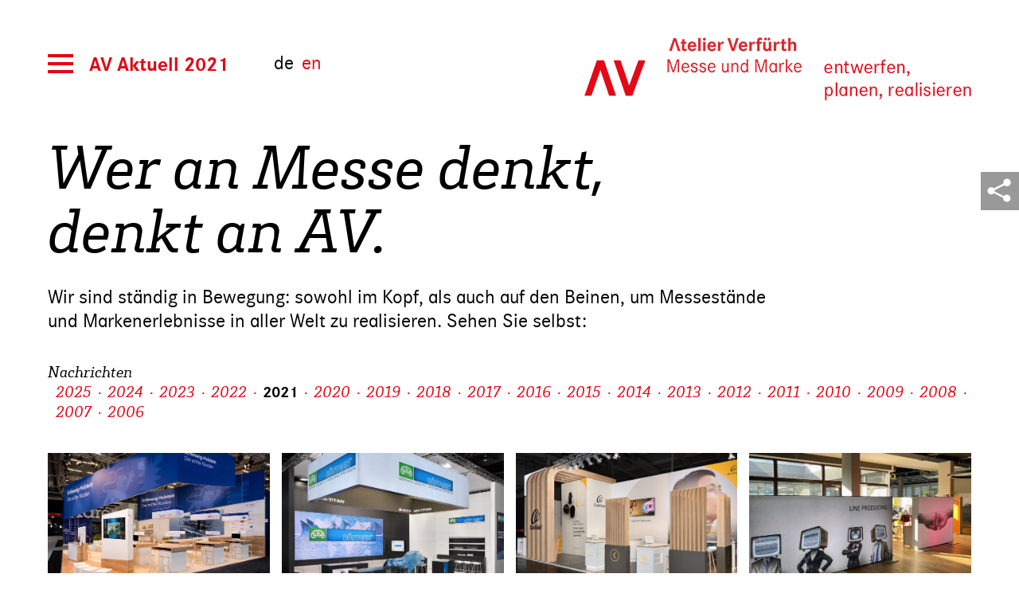

--- FILE ---
content_type: text/html; charset=UTF-8
request_url: https://www.av-messe.de/av-aktuell/av-aktuell-2021/
body_size: 11230
content:
<!doctype html>
<html lang="de-DE">
<head>
<meta charset="UTF-8">
<meta name="viewport" content="width=device-width, initial-scale=1">
<link rel="profile" href="http://gmpg.org/xfn/11">

<title>AV Aktuell 2021 &#8211; AV Atelier Verfürth Messe GmbH &gt; Messebau Hannover</title>
<meta name='robots' content='max-image-preview:large' />
<link rel="alternate" hreflang="de-de" href="https://www.av-messe.de/av-aktuell/av-aktuell-2021/" />
<link rel="alternate" hreflang="en-us" href="https://www.av-messe.de/en/av-news/av-news-2021/" />
<link rel="alternate" hreflang="x-default" href="https://www.av-messe.de/av-aktuell/av-aktuell-2021/" />
<link rel="alternate" type="application/rss+xml" title="AV Atelier Verfürth Messe GmbH &gt; Messebau Hannover &raquo; Feed" href="https://www.av-messe.de/feed/" />
<link rel="alternate" type="application/rss+xml" title="AV Atelier Verfürth Messe GmbH &gt; Messebau Hannover &raquo; Kommentar-Feed" href="https://www.av-messe.de/comments/feed/" />
<link rel="alternate" title="oEmbed (JSON)" type="application/json+oembed" href="https://www.av-messe.de/wp-json/oembed/1.0/embed?url=https%3A%2F%2Fwww.av-messe.de%2Fav-aktuell%2Fav-aktuell-2021%2F" />
<link rel="alternate" title="oEmbed (XML)" type="text/xml+oembed" href="https://www.av-messe.de/wp-json/oembed/1.0/embed?url=https%3A%2F%2Fwww.av-messe.de%2Fav-aktuell%2Fav-aktuell-2021%2F&#038;format=xml" />
<style id='wp-img-auto-sizes-contain-inline-css' type='text/css'>
img:is([sizes=auto i],[sizes^="auto," i]){contain-intrinsic-size:3000px 1500px}
/*# sourceURL=wp-img-auto-sizes-contain-inline-css */
</style>
<link rel='stylesheet' id='wp-block-library-css' href='https://www.av-messe.de/wp-includes/css/dist/block-library/style.min.css?ver=6.9' type='text/css' media='all' />
<style id='global-styles-inline-css' type='text/css'>
:root{--wp--preset--aspect-ratio--square: 1;--wp--preset--aspect-ratio--4-3: 4/3;--wp--preset--aspect-ratio--3-4: 3/4;--wp--preset--aspect-ratio--3-2: 3/2;--wp--preset--aspect-ratio--2-3: 2/3;--wp--preset--aspect-ratio--16-9: 16/9;--wp--preset--aspect-ratio--9-16: 9/16;--wp--preset--color--black: #000000;--wp--preset--color--cyan-bluish-gray: #abb8c3;--wp--preset--color--white: #ffffff;--wp--preset--color--pale-pink: #f78da7;--wp--preset--color--vivid-red: #cf2e2e;--wp--preset--color--luminous-vivid-orange: #ff6900;--wp--preset--color--luminous-vivid-amber: #fcb900;--wp--preset--color--light-green-cyan: #7bdcb5;--wp--preset--color--vivid-green-cyan: #00d084;--wp--preset--color--pale-cyan-blue: #8ed1fc;--wp--preset--color--vivid-cyan-blue: #0693e3;--wp--preset--color--vivid-purple: #9b51e0;--wp--preset--gradient--vivid-cyan-blue-to-vivid-purple: linear-gradient(135deg,rgb(6,147,227) 0%,rgb(155,81,224) 100%);--wp--preset--gradient--light-green-cyan-to-vivid-green-cyan: linear-gradient(135deg,rgb(122,220,180) 0%,rgb(0,208,130) 100%);--wp--preset--gradient--luminous-vivid-amber-to-luminous-vivid-orange: linear-gradient(135deg,rgb(252,185,0) 0%,rgb(255,105,0) 100%);--wp--preset--gradient--luminous-vivid-orange-to-vivid-red: linear-gradient(135deg,rgb(255,105,0) 0%,rgb(207,46,46) 100%);--wp--preset--gradient--very-light-gray-to-cyan-bluish-gray: linear-gradient(135deg,rgb(238,238,238) 0%,rgb(169,184,195) 100%);--wp--preset--gradient--cool-to-warm-spectrum: linear-gradient(135deg,rgb(74,234,220) 0%,rgb(151,120,209) 20%,rgb(207,42,186) 40%,rgb(238,44,130) 60%,rgb(251,105,98) 80%,rgb(254,248,76) 100%);--wp--preset--gradient--blush-light-purple: linear-gradient(135deg,rgb(255,206,236) 0%,rgb(152,150,240) 100%);--wp--preset--gradient--blush-bordeaux: linear-gradient(135deg,rgb(254,205,165) 0%,rgb(254,45,45) 50%,rgb(107,0,62) 100%);--wp--preset--gradient--luminous-dusk: linear-gradient(135deg,rgb(255,203,112) 0%,rgb(199,81,192) 50%,rgb(65,88,208) 100%);--wp--preset--gradient--pale-ocean: linear-gradient(135deg,rgb(255,245,203) 0%,rgb(182,227,212) 50%,rgb(51,167,181) 100%);--wp--preset--gradient--electric-grass: linear-gradient(135deg,rgb(202,248,128) 0%,rgb(113,206,126) 100%);--wp--preset--gradient--midnight: linear-gradient(135deg,rgb(2,3,129) 0%,rgb(40,116,252) 100%);--wp--preset--font-size--small: 13px;--wp--preset--font-size--medium: 20px;--wp--preset--font-size--large: 36px;--wp--preset--font-size--x-large: 42px;--wp--preset--spacing--20: 0.44rem;--wp--preset--spacing--30: 0.67rem;--wp--preset--spacing--40: 1rem;--wp--preset--spacing--50: 1.5rem;--wp--preset--spacing--60: 2.25rem;--wp--preset--spacing--70: 3.38rem;--wp--preset--spacing--80: 5.06rem;--wp--preset--shadow--natural: 6px 6px 9px rgba(0, 0, 0, 0.2);--wp--preset--shadow--deep: 12px 12px 50px rgba(0, 0, 0, 0.4);--wp--preset--shadow--sharp: 6px 6px 0px rgba(0, 0, 0, 0.2);--wp--preset--shadow--outlined: 6px 6px 0px -3px rgb(255, 255, 255), 6px 6px rgb(0, 0, 0);--wp--preset--shadow--crisp: 6px 6px 0px rgb(0, 0, 0);}:where(.is-layout-flex){gap: 0.5em;}:where(.is-layout-grid){gap: 0.5em;}body .is-layout-flex{display: flex;}.is-layout-flex{flex-wrap: wrap;align-items: center;}.is-layout-flex > :is(*, div){margin: 0;}body .is-layout-grid{display: grid;}.is-layout-grid > :is(*, div){margin: 0;}:where(.wp-block-columns.is-layout-flex){gap: 2em;}:where(.wp-block-columns.is-layout-grid){gap: 2em;}:where(.wp-block-post-template.is-layout-flex){gap: 1.25em;}:where(.wp-block-post-template.is-layout-grid){gap: 1.25em;}.has-black-color{color: var(--wp--preset--color--black) !important;}.has-cyan-bluish-gray-color{color: var(--wp--preset--color--cyan-bluish-gray) !important;}.has-white-color{color: var(--wp--preset--color--white) !important;}.has-pale-pink-color{color: var(--wp--preset--color--pale-pink) !important;}.has-vivid-red-color{color: var(--wp--preset--color--vivid-red) !important;}.has-luminous-vivid-orange-color{color: var(--wp--preset--color--luminous-vivid-orange) !important;}.has-luminous-vivid-amber-color{color: var(--wp--preset--color--luminous-vivid-amber) !important;}.has-light-green-cyan-color{color: var(--wp--preset--color--light-green-cyan) !important;}.has-vivid-green-cyan-color{color: var(--wp--preset--color--vivid-green-cyan) !important;}.has-pale-cyan-blue-color{color: var(--wp--preset--color--pale-cyan-blue) !important;}.has-vivid-cyan-blue-color{color: var(--wp--preset--color--vivid-cyan-blue) !important;}.has-vivid-purple-color{color: var(--wp--preset--color--vivid-purple) !important;}.has-black-background-color{background-color: var(--wp--preset--color--black) !important;}.has-cyan-bluish-gray-background-color{background-color: var(--wp--preset--color--cyan-bluish-gray) !important;}.has-white-background-color{background-color: var(--wp--preset--color--white) !important;}.has-pale-pink-background-color{background-color: var(--wp--preset--color--pale-pink) !important;}.has-vivid-red-background-color{background-color: var(--wp--preset--color--vivid-red) !important;}.has-luminous-vivid-orange-background-color{background-color: var(--wp--preset--color--luminous-vivid-orange) !important;}.has-luminous-vivid-amber-background-color{background-color: var(--wp--preset--color--luminous-vivid-amber) !important;}.has-light-green-cyan-background-color{background-color: var(--wp--preset--color--light-green-cyan) !important;}.has-vivid-green-cyan-background-color{background-color: var(--wp--preset--color--vivid-green-cyan) !important;}.has-pale-cyan-blue-background-color{background-color: var(--wp--preset--color--pale-cyan-blue) !important;}.has-vivid-cyan-blue-background-color{background-color: var(--wp--preset--color--vivid-cyan-blue) !important;}.has-vivid-purple-background-color{background-color: var(--wp--preset--color--vivid-purple) !important;}.has-black-border-color{border-color: var(--wp--preset--color--black) !important;}.has-cyan-bluish-gray-border-color{border-color: var(--wp--preset--color--cyan-bluish-gray) !important;}.has-white-border-color{border-color: var(--wp--preset--color--white) !important;}.has-pale-pink-border-color{border-color: var(--wp--preset--color--pale-pink) !important;}.has-vivid-red-border-color{border-color: var(--wp--preset--color--vivid-red) !important;}.has-luminous-vivid-orange-border-color{border-color: var(--wp--preset--color--luminous-vivid-orange) !important;}.has-luminous-vivid-amber-border-color{border-color: var(--wp--preset--color--luminous-vivid-amber) !important;}.has-light-green-cyan-border-color{border-color: var(--wp--preset--color--light-green-cyan) !important;}.has-vivid-green-cyan-border-color{border-color: var(--wp--preset--color--vivid-green-cyan) !important;}.has-pale-cyan-blue-border-color{border-color: var(--wp--preset--color--pale-cyan-blue) !important;}.has-vivid-cyan-blue-border-color{border-color: var(--wp--preset--color--vivid-cyan-blue) !important;}.has-vivid-purple-border-color{border-color: var(--wp--preset--color--vivid-purple) !important;}.has-vivid-cyan-blue-to-vivid-purple-gradient-background{background: var(--wp--preset--gradient--vivid-cyan-blue-to-vivid-purple) !important;}.has-light-green-cyan-to-vivid-green-cyan-gradient-background{background: var(--wp--preset--gradient--light-green-cyan-to-vivid-green-cyan) !important;}.has-luminous-vivid-amber-to-luminous-vivid-orange-gradient-background{background: var(--wp--preset--gradient--luminous-vivid-amber-to-luminous-vivid-orange) !important;}.has-luminous-vivid-orange-to-vivid-red-gradient-background{background: var(--wp--preset--gradient--luminous-vivid-orange-to-vivid-red) !important;}.has-very-light-gray-to-cyan-bluish-gray-gradient-background{background: var(--wp--preset--gradient--very-light-gray-to-cyan-bluish-gray) !important;}.has-cool-to-warm-spectrum-gradient-background{background: var(--wp--preset--gradient--cool-to-warm-spectrum) !important;}.has-blush-light-purple-gradient-background{background: var(--wp--preset--gradient--blush-light-purple) !important;}.has-blush-bordeaux-gradient-background{background: var(--wp--preset--gradient--blush-bordeaux) !important;}.has-luminous-dusk-gradient-background{background: var(--wp--preset--gradient--luminous-dusk) !important;}.has-pale-ocean-gradient-background{background: var(--wp--preset--gradient--pale-ocean) !important;}.has-electric-grass-gradient-background{background: var(--wp--preset--gradient--electric-grass) !important;}.has-midnight-gradient-background{background: var(--wp--preset--gradient--midnight) !important;}.has-small-font-size{font-size: var(--wp--preset--font-size--small) !important;}.has-medium-font-size{font-size: var(--wp--preset--font-size--medium) !important;}.has-large-font-size{font-size: var(--wp--preset--font-size--large) !important;}.has-x-large-font-size{font-size: var(--wp--preset--font-size--x-large) !important;}
/*# sourceURL=global-styles-inline-css */
</style>

<style id='classic-theme-styles-inline-css' type='text/css'>
/*! This file is auto-generated */
.wp-block-button__link{color:#fff;background-color:#32373c;border-radius:9999px;box-shadow:none;text-decoration:none;padding:calc(.667em + 2px) calc(1.333em + 2px);font-size:1.125em}.wp-block-file__button{background:#32373c;color:#fff;text-decoration:none}
/*# sourceURL=/wp-includes/css/classic-themes.min.css */
</style>
<link rel='stylesheet' id='rs-plugin-settings-css' href='https://www.av-messe.de/wp-content/plugins/revslider/public/assets/css/rs6.css?ver=6.3.1' type='text/css' media='all' />
<style id='rs-plugin-settings-inline-css' type='text/css'>
.tp-caption a{color:#ff7302;text-shadow:none;-webkit-transition:all 0.2s ease-out;-moz-transition:all 0.2s ease-out;-o-transition:all 0.2s ease-out;-ms-transition:all 0.2s ease-out}.tp-caption a:hover{color:#ffa902}
/*# sourceURL=rs-plugin-settings-inline-css */
</style>
<link rel='stylesheet' id='wpml-legacy-horizontal-list-0-css' href='https://www.av-messe.de/wp-content/plugins/sitepress-multilingual-cms/templates/language-switchers/legacy-list-horizontal/style.min.css?ver=1' type='text/css' media='all' />
<style id='wpml-legacy-horizontal-list-0-inline-css' type='text/css'>
.wpml-ls-statics-shortcode_actions a, .wpml-ls-statics-shortcode_actions .wpml-ls-sub-menu a, .wpml-ls-statics-shortcode_actions .wpml-ls-sub-menu a:link, .wpml-ls-statics-shortcode_actions li:not(.wpml-ls-current-language) .wpml-ls-link, .wpml-ls-statics-shortcode_actions li:not(.wpml-ls-current-language) .wpml-ls-link:link {color:#e30513;background-color:#ffffff;}.wpml-ls-statics-shortcode_actions .wpml-ls-sub-menu a:hover,.wpml-ls-statics-shortcode_actions .wpml-ls-sub-menu a:focus, .wpml-ls-statics-shortcode_actions .wpml-ls-sub-menu a:link:hover, .wpml-ls-statics-shortcode_actions .wpml-ls-sub-menu a:link:focus {color:#000000;background-color:#eeeeee;}.wpml-ls-statics-shortcode_actions .wpml-ls-current-language > a {color:#000000;background-color:#ffffff;}.wpml-ls-statics-shortcode_actions .wpml-ls-current-language:hover>a, .wpml-ls-statics-shortcode_actions .wpml-ls-current-language>a:focus {color:#000000;background-color:#eeeeee;}
.wpml-ls-legacy-list-horizontal { margin-top:-17px; font-size:25px; font-family:corporate-av; text-transform: lowercase; min-width:220px;} .wpml-ls-legacy-list-horizontal a { /* padding-left: 5px; padding-right:5px;*/ padding:0;} .wpml-ls-statics-shortcode_actions a:hover, .wpml-ls-statics-shortcode_actions a:focus, .wpml-ls-statics-shortcode_actions .wpml-ls-current-language:hover>a { background:transparent;} .wpml-ls-legacy-list-horizontal a { padding:0 5px; } .wpml-ls-legacy-list-horizontal { border: 0 none; } .wpml-ls-statics-shortcode_actions a { background-color: transparent;}
/*# sourceURL=wpml-legacy-horizontal-list-0-inline-css */
</style>
<link rel='stylesheet' id='cms-navigation-style-base-css' href='https://www.av-messe.de/wp-content/plugins/wpml-cms-nav/res/css/cms-navigation-base.css?ver=1.5.6' type='text/css' media='screen' />
<link rel='stylesheet' id='cms-navigation-style-css' href='https://www.av-messe.de/wp-content/plugins/wpml-cms-nav/res/css/cms-navigation.css?ver=1.5.6' type='text/css' media='screen' />
<link rel='stylesheet' id='atelier-verfuerth-style-css' href='https://www.av-messe.de/wp-content/themes/atelier-verfuerth/style.css?ver=1.1' type='text/css' media='all' />
<link rel='stylesheet' id='borlabs-cookie-css' href='https://www.av-messe.de/wp-content/cache/borlabs_cookie/borlabs-cookie_1_de.css?ver=1.9.9-8' type='text/css' media='all' />
<link rel='stylesheet' id='js_composer_front-css' href='https://www.av-messe.de/wp-content/plugins/js_composer/assets/css/js_composer.min.css?ver=6.3.0' type='text/css' media='all' />
<script type="text/javascript" id="wpml-cookie-js-extra">
/* <![CDATA[ */
var wpml_cookies = {"wp-wpml_current_language":{"value":"de","expires":1,"path":"/"}};
var wpml_cookies = {"wp-wpml_current_language":{"value":"de","expires":1,"path":"/"}};
//# sourceURL=wpml-cookie-js-extra
/* ]]> */
</script>
<script type="text/javascript" src="https://www.av-messe.de/wp-content/plugins/sitepress-multilingual-cms/res/js/cookies/language-cookie.js?ver=486900" id="wpml-cookie-js" defer="defer" data-wp-strategy="defer"></script>
<script type="text/javascript" src="https://www.av-messe.de/wp-content/themes/atelier-verfuerth/js/jquery.min.js" id="jquery-js"></script>
<script type="text/javascript" src="https://www.av-messe.de/wp-content/plugins/revslider/public/assets/js/rbtools.min.js?ver=6.3.1" id="tp-tools-js"></script>
<script type="text/javascript" src="https://www.av-messe.de/wp-content/plugins/revslider/public/assets/js/rs6.min.js?ver=6.3.1" id="revmin-js"></script>
<link rel="https://api.w.org/" href="https://www.av-messe.de/wp-json/" /><link rel="alternate" title="JSON" type="application/json" href="https://www.av-messe.de/wp-json/wp/v2/pages/18768" /><link rel="EditURI" type="application/rsd+xml" title="RSD" href="https://www.av-messe.de/xmlrpc.php?rsd" />
<meta name="generator" content="WordPress 6.9" />
<link rel="canonical" href="https://www.av-messe.de/av-aktuell/av-aktuell-2021/" />
<link rel='shortlink' href='https://www.av-messe.de/?p=18768' />
<meta name="generator" content="WPML ver:4.8.6 stt:1,3;" />
<style type="text/css">.recentcomments a{display:inline !important;padding:0 !important;margin:0 !important;}</style><meta name="generator" content="Powered by WPBakery Page Builder - drag and drop page builder for WordPress."/>
<meta name="generator" content="Powered by Slider Revolution 6.3.1 - responsive, Mobile-Friendly Slider Plugin for WordPress with comfortable drag and drop interface." />
<script type="text/javascript">function setREVStartSize(e){
			//window.requestAnimationFrame(function() {				 
				window.RSIW = window.RSIW===undefined ? window.innerWidth : window.RSIW;	
				window.RSIH = window.RSIH===undefined ? window.innerHeight : window.RSIH;	
				try {								
					var pw = document.getElementById(e.c).parentNode.offsetWidth,
						newh;
					pw = pw===0 || isNaN(pw) ? window.RSIW : pw;
					e.tabw = e.tabw===undefined ? 0 : parseInt(e.tabw);
					e.thumbw = e.thumbw===undefined ? 0 : parseInt(e.thumbw);
					e.tabh = e.tabh===undefined ? 0 : parseInt(e.tabh);
					e.thumbh = e.thumbh===undefined ? 0 : parseInt(e.thumbh);
					e.tabhide = e.tabhide===undefined ? 0 : parseInt(e.tabhide);
					e.thumbhide = e.thumbhide===undefined ? 0 : parseInt(e.thumbhide);
					e.mh = e.mh===undefined || e.mh=="" || e.mh==="auto" ? 0 : parseInt(e.mh,0);		
					if(e.layout==="fullscreen" || e.l==="fullscreen") 						
						newh = Math.max(e.mh,window.RSIH);					
					else{					
						e.gw = Array.isArray(e.gw) ? e.gw : [e.gw];
						for (var i in e.rl) if (e.gw[i]===undefined || e.gw[i]===0) e.gw[i] = e.gw[i-1];					
						e.gh = e.el===undefined || e.el==="" || (Array.isArray(e.el) && e.el.length==0)? e.gh : e.el;
						e.gh = Array.isArray(e.gh) ? e.gh : [e.gh];
						for (var i in e.rl) if (e.gh[i]===undefined || e.gh[i]===0) e.gh[i] = e.gh[i-1];
											
						var nl = new Array(e.rl.length),
							ix = 0,						
							sl;					
						e.tabw = e.tabhide>=pw ? 0 : e.tabw;
						e.thumbw = e.thumbhide>=pw ? 0 : e.thumbw;
						e.tabh = e.tabhide>=pw ? 0 : e.tabh;
						e.thumbh = e.thumbhide>=pw ? 0 : e.thumbh;					
						for (var i in e.rl) nl[i] = e.rl[i]<window.RSIW ? 0 : e.rl[i];
						sl = nl[0];									
						for (var i in nl) if (sl>nl[i] && nl[i]>0) { sl = nl[i]; ix=i;}															
						var m = pw>(e.gw[ix]+e.tabw+e.thumbw) ? 1 : (pw-(e.tabw+e.thumbw)) / (e.gw[ix]);					
						newh =  (e.gh[ix] * m) + (e.tabh + e.thumbh);
					}				
					if(window.rs_init_css===undefined) window.rs_init_css = document.head.appendChild(document.createElement("style"));					
					document.getElementById(e.c).height = newh+"px";
					window.rs_init_css.innerHTML += "#"+e.c+"_wrapper { height: "+newh+"px }";				
				} catch(e){
					console.log("Failure at Presize of Slider:" + e)
				}					   
			//});
		  };</script>
		<style type="text/css" id="wp-custom-css">
			
/* logo link text verstecken */
.site-title a {    text-indent: -99999px;}

.projekte-navi h2 {font-family:'brix-slab' !important;}
/************ mobile anpassungen grids ******/
@media (max-width: 1300px)
{
.avteamgridwrap .vc_col-sm-3, .page-id-2627 .avaktuellgridwrap .vc_col-sm-3, .page-id-5423 .avaktuellgridwrap .vc_col-sm-3 {    width: 33% !important;float:left !important}
}
 @media (max-width: 900px)
{
.avteamgridwrap .vc_col-sm-3, .page-id-2627 .avaktuellgridwrap .vc_col-sm-3, .page-id-5423 .avaktuellgridwrap .vc_col-sm-3 {    width: 50% !important;float:left !important}
}
 @media (max-width: 768px)
{
.avaktuellgridwrap .vc_col-sm-3 {    width: 33% !important;float:left !important}
}
 @media (max-width: 639px)
{
.avaktuellgridwrap .vc_col-sm-3 {    width: 100% !important;float:none !important}

.avteamgridwrap .vc_col-sm-3, .page-id-2627 .avaktuellgridwrap .vc_col-sm-3, .page-id-5423 .avaktuellgridwrap .vc_col-sm-3 {    width: 100% !important;float:left !important}
}
/********ende  mobile anpassungen grids ******/

/* abstand unten für cookie banner */
.cn-bottom {    bottom: 50px;}

/********* anpassungen borlabs cookie ******/


.borlabsCookieShow, [data-borlabs-cookie-wrap] [data-borlabs-cookie]{background:rgba(0,0,0,.7) !important; font-family: 'corporate-av', sans-serif;}

[data-borlabs-cookie-wrap] [data-borlabs-cookie] [data-borlabs-selection] ul {background:transparent !important;}
[data-borlabs-cookie-wrap] [data-borlabs-cookie] [data-borlabs-selection] ul li {
    border-bottom: 0 none !important;
    color: #FFF !important;
}
[data-borlabs-cookie-wrap] [data-borlabs-cookie] [data-borlabs-selection] ul {border:0 none !important;}
[data-borlabs-cookie-wrap] [data-borlabs-cookie] [data-borlabs-cookie-help-link] { color:#e30513 !important;}

[data-borlabs-cookie-wrap] [data-borlabs-cookie] p.borlabsCookieSubHeadline {
    background:transparent !important;
}
		</style>
		<noscript><style> .wpb_animate_when_almost_visible { opacity: 1; }</style></noscript>
<style>
@media screen and (-ms-high-contrast: active), (-ms-high-contrast: none) {
.esg-content {	text-rendering:optimizelegibility;  -webkit-font-smoothing:none !important; font-smoothing:none !important; } 	
	}
</style>
<link rel='stylesheet' id='prettyphoto-css' href='https://www.av-messe.de/wp-content/plugins/js_composer/assets/lib/prettyphoto/css/prettyPhoto.min.css?ver=6.3.0' type='text/css' media='all' />
<link rel='stylesheet' id='vc_pageable_owl-carousel-css-css' href='https://www.av-messe.de/wp-content/plugins/js_composer/assets/lib/owl-carousel2-dist/assets/owl.min.css?ver=6.3.0' type='text/css' media='all' />
<link rel='stylesheet' id='vc_animate-css-css' href='https://www.av-messe.de/wp-content/plugins/js_composer/assets/lib/bower/animate-css/animate.min.css?ver=6.3.0' type='text/css' media='all' />
</head>

<body class="wp-singular page-template-default page page-id-18768 page-child parent-pageid-433 wp-theme-atelier-verfuerth group-blog wpb-js-composer js-comp-ver-6.3.0 vc_responsive">

		<nav id="site-navigation" class="main-navigation" role="navigation">

        <div id="nav-icon-close" class="navitoggler"><span></span><span></span><span></span> <span></span></div>
			<div class="menu-hauptmenue-container"><ul id="primary-menu" class="menu"><li id="menu-item-12494" class="menu-item menu-item-type-post_type menu-item-object-page menu-item-home menu-item-12494"><a href="https://www.av-messe.de/">Start</a></li>
<li id="menu-item-435" class="menu-item menu-item-type-post_type menu-item-object-page current-page-ancestor current-menu-ancestor current-menu-parent current-page-parent current_page_parent current_page_ancestor menu-item-has-children menu-item-435"><a href="https://www.av-messe.de/av-aktuell/">AV Aktuell</a>
<ul class="sub-menu">
	<li id="menu-item-18747" class="menu-item menu-item-type-post_type menu-item-object-page menu-item-18747"><a href="https://www.av-messe.de/av-aktuell/av-aktuell-2022/">AV Aktuell 2022</a></li>
	<li id="menu-item-18773" class="menu-item menu-item-type-post_type menu-item-object-page current-menu-item page_item page-item-18768 current_page_item menu-item-18773"><a href="https://www.av-messe.de/av-aktuell/av-aktuell-2021/" aria-current="page">AV Aktuell 2021</a></li>
	<li id="menu-item-18772" class="menu-item menu-item-type-post_type menu-item-object-page menu-item-18772"><a href="https://www.av-messe.de/av-aktuell/av-aktuell-2020/">AV Aktuell 2020</a></li>
	<li id="menu-item-17780" class="menu-item menu-item-type-post_type menu-item-object-page menu-item-17780"><a href="https://www.av-messe.de/av-aktuell/av-aktuell-2019/">AV Aktuell 2019</a></li>
	<li id="menu-item-16550" class="menu-item menu-item-type-post_type menu-item-object-page menu-item-16550"><a href="https://www.av-messe.de/av-aktuell/av-aktuell-2018/">AV Aktuell 2018</a></li>
	<li id="menu-item-14246" class="menu-item menu-item-type-post_type menu-item-object-page menu-item-14246"><a href="https://www.av-messe.de/av-aktuell/av-aktuell_2017/">AV Aktuell 2017</a></li>
	<li id="menu-item-13179" class="menu-item menu-item-type-post_type menu-item-object-page menu-item-13179"><a href="https://www.av-messe.de/av-aktuell/av-aktuell-2016/">AV Aktuell 2016</a></li>
	<li id="menu-item-13178" class="menu-item menu-item-type-post_type menu-item-object-page menu-item-13178"><a href="https://www.av-messe.de/av-aktuell/av-aktuell-2015/">AV Aktuell 2015</a></li>
	<li id="menu-item-13177" class="menu-item menu-item-type-post_type menu-item-object-page menu-item-13177"><a href="https://www.av-messe.de/av-aktuell/av-aktuell-2014/">AV Aktuell 2014</a></li>
	<li id="menu-item-13176" class="menu-item menu-item-type-post_type menu-item-object-page menu-item-13176"><a href="https://www.av-messe.de/av-aktuell/av-aktuell-2013/">AV Aktuell 2013</a></li>
	<li id="menu-item-13175" class="hideunder767 menu-item menu-item-type-post_type menu-item-object-page menu-item-13175"><a href="https://www.av-messe.de/av-aktuell/av-aktuell-2012/">AV Aktuell 2012</a></li>
	<li id="menu-item-13174" class="hideunder767 menu-item menu-item-type-post_type menu-item-object-page menu-item-13174"><a href="https://www.av-messe.de/av-aktuell/av-aktuell-2011/">AV Aktuell 2011</a></li>
	<li id="menu-item-13173" class="hideunder767 menu-item menu-item-type-post_type menu-item-object-page menu-item-13173"><a href="https://www.av-messe.de/av-aktuell/av-aktuell-2010/">AV Aktuell 2010</a></li>
	<li id="menu-item-13172" class="hideunder767 menu-item menu-item-type-post_type menu-item-object-page menu-item-13172"><a href="https://www.av-messe.de/av-aktuell/av-aktuell-2009/">AV Aktuell 2009</a></li>
	<li id="menu-item-13171" class="hideunder767 menu-item menu-item-type-post_type menu-item-object-page menu-item-13171"><a href="https://www.av-messe.de/av-aktuell/av-aktuell-2008/">AV Aktuell 2008</a></li>
	<li id="menu-item-13170" class="hideunder767 menu-item menu-item-type-post_type menu-item-object-page menu-item-13170"><a href="https://www.av-messe.de/av-aktuell/av-aktuell-2007/">AV Aktuell 2007</a></li>
	<li id="menu-item-13169" class="hideunder767 menu-item menu-item-type-post_type menu-item-object-page menu-item-13169"><a href="https://www.av-messe.de/av-aktuell/av-aktuell-2006/">AV Aktuell 2006</a></li>
</ul>
</li>
<li id="menu-item-237" class="menu-item menu-item-type-post_type menu-item-object-page menu-item-has-children menu-item-237"><a href="https://www.av-messe.de/projekte/">Projekte</a>
<ul class="sub-menu">
	<li id="menu-item-13180" class="menu-item menu-item-type-post_type menu-item-object-page menu-item-13180"><a href="https://www.av-messe.de/projekte/loesungen-bis-50-m2/">Messestände bis 50 m²</a></li>
	<li id="menu-item-13181" class="menu-item menu-item-type-post_type menu-item-object-page menu-item-13181"><a href="https://www.av-messe.de/projekte/loesungen-bis-200-m2/">Messestände bis 200 m²</a></li>
	<li id="menu-item-13182" class="menu-item menu-item-type-post_type menu-item-object-page menu-item-13182"><a href="https://www.av-messe.de/projekte/loesungen-bis-500-m2/">Messestände bis 500 m²</a></li>
	<li id="menu-item-13183" class="menu-item menu-item-type-post_type menu-item-object-page menu-item-13183"><a href="https://www.av-messe.de/projekte/loesungen-ueber-500-m2/">Messestände über 500 m²</a></li>
	<li id="menu-item-13184" class="menu-item menu-item-type-post_type menu-item-object-page menu-item-13184"><a href="https://www.av-messe.de/projekte/innenausbau/">Innenausbau</a></li>
</ul>
</li>
<li id="menu-item-12576" class="menu-item menu-item-type-post_type menu-item-object-page menu-item-has-children menu-item-12576"><a href="https://www.av-messe.de/wir-sind-av/">Profil</a>
<ul class="sub-menu">
	<li id="menu-item-13150" class="menu-item menu-item-type-post_type menu-item-object-page menu-item-13150"><a href="https://www.av-messe.de/wir-entwerfen/">Wir entwerfen</a></li>
	<li id="menu-item-13151" class="menu-item menu-item-type-post_type menu-item-object-page menu-item-13151"><a href="https://www.av-messe.de/wir-planen/">Wir planen</a></li>
	<li id="menu-item-13152" class="menu-item menu-item-type-post_type menu-item-object-page menu-item-13152"><a href="https://www.av-messe.de/wir-realisieren/">Wir realisieren</a></li>
</ul>
</li>
<li id="menu-item-12775" class="menu-item menu-item-type-post_type menu-item-object-page menu-item-12775"><a href="https://www.av-messe.de/messegeschichten/">AV 4.0</a></li>
<li id="menu-item-4514" class="menu-item menu-item-type-post_type menu-item-object-page menu-item-4514"><a href="https://www.av-messe.de/kontakt/">Kontakt</a></li>
</ul></div>            
<div class="lang_sel_list_horizontal wpml-ls-statics-shortcode_actions wpml-ls wpml-ls-legacy-list-horizontal" id="lang_sel_list">
	<ul role="menu"><li class="icl-de wpml-ls-slot-shortcode_actions wpml-ls-item wpml-ls-item-de wpml-ls-current-language wpml-ls-first-item wpml-ls-item-legacy-list-horizontal" role="none">
				<a href="https://www.av-messe.de/av-aktuell/av-aktuell-2021/" class="wpml-ls-link" role="menuitem" >
                    <span class="wpml-ls-native icl_lang_sel_native" role="menuitem">de</span></a>
			</li><li class="icl-en wpml-ls-slot-shortcode_actions wpml-ls-item wpml-ls-item-en wpml-ls-last-item wpml-ls-item-legacy-list-horizontal" role="none">
				<a href="https://www.av-messe.de/en/av-news/av-news-2021/" class="wpml-ls-link" role="menuitem"  aria-label="Zu en wechseln" title="Zu en wechseln" >
                    <span class="wpml-ls-native icl_lang_sel_native" lang="en">en</span></a>
			</li></ul>
</div>
		</nav><!-- #site-navigation -->
<div id="page" class="site">
	<a class="skip-link screen-reader-text" href="#content">Skip to content</a>

	<header id="masthead" class="site-header" role="banner">
	
    	<div class="wrapin">
        	<div class="keeptgthr">
                <div id="nav-icon" class="navitoggler"><span></span><span></span><span></span> <span></span></div>
                <div class="greeting">AV Aktuell 2021</div>
                <div class="langswitch">
<div class="lang_sel_list_horizontal wpml-ls-statics-shortcode_actions wpml-ls wpml-ls-legacy-list-horizontal" id="lang_sel_list">
	<ul role="menu"><li class="icl-de wpml-ls-slot-shortcode_actions wpml-ls-item wpml-ls-item-de wpml-ls-current-language wpml-ls-first-item wpml-ls-item-legacy-list-horizontal" role="none">
				<a href="https://www.av-messe.de/av-aktuell/av-aktuell-2021/" class="wpml-ls-link" role="menuitem" >
                    <span class="wpml-ls-native icl_lang_sel_native" role="menuitem">de</span></a>
			</li><li class="icl-en wpml-ls-slot-shortcode_actions wpml-ls-item wpml-ls-item-en wpml-ls-last-item wpml-ls-item-legacy-list-horizontal" role="none">
				<a href="https://www.av-messe.de/en/av-news/av-news-2021/" class="wpml-ls-link" role="menuitem"  aria-label="Zu en wechseln" title="Zu en wechseln" >
                    <span class="wpml-ls-native icl_lang_sel_native" lang="en">en</span></a>
			</li></ul>
</div>
</div></div>
		<div class="site-branding">
							<p class="site-title"><a href="https://www.av-messe.de/" rel="home">AV Atelier Verfürth Messe GmbH &gt; Messebau Hannover<span class="logopart1"><span class="part1-1"></span><span class="part1-2"></span><span class="part1-3"></span></span><span class="logopart2"><span class="part2-1"></span><span class="part2-2"></span></span></a></p>
					</div><!-- .site-branding -->
        </div>
        <div class="smartlogo"><a href="https://www.av-messe.de/" rel="home">AV Atelier Verfürth Messe GmbH &gt; Messebau Hannover</a></div>

	</header><!-- #masthead -->

	<div id="content" class="site-content">

	<div id="primary" class="content-area">
		<main id="main" class="site-main" role="main">

			
<article id="post-18768" class="post-18768 page type-page status-publish hentry">

	<div class="entry-content">
		<div class="vc_row wpb_row vc_row-fluid"><div class="wpb_column vc_column_container vc_col-sm-12"><div class="vc_column-inner"><div class="wpb_wrapper">
	<div class="wpb_text_column wpb_content_element " >
		<div class="wpb_wrapper">
			<h1>Wer an Messe denkt,<br />
denkt an AV.</h1>
<p>Wir sind ständig in Bewegung: sowohl im Kopf, als auch auf den Beinen, um Messestände und Markenerlebnisse in aller Welt zu realisieren. Sehen Sie selbst:</p>

		</div>
	</div>
</div></div></div></div><div class="vc_row wpb_row vc_row-fluid"><div class="wpb_column vc_column_container vc_col-sm-12"><div class="vc_column-inner"><div class="wpb_wrapper"><div  class="vc_wp_custommenu wpb_content_element news-navi section group"><div class="widget widget_nav_menu"><h2 class="widgettitle">Nachrichten</h2><div class="menu-nachrichten-container"><ul id="menu-nachrichten" class="menu"><li id="menu-item-21261" class="menu-item menu-item-type-post_type menu-item-object-page menu-item-21261"><a href="https://www.av-messe.de/av-aktuell/av-aktuell-2025/">2025</a></li>
<li id="menu-item-20635" class="menu-item menu-item-type-post_type menu-item-object-page menu-item-20635"><a href="https://www.av-messe.de/av-aktuell/av-aktuell-2024/">2024</a></li>
<li id="menu-item-19686" class="menu-item menu-item-type-post_type menu-item-object-page menu-item-19686"><a href="https://www.av-messe.de/av-aktuell/av-aktuell-2023/">2023</a></li>
<li id="menu-item-18753" class="menu-item menu-item-type-post_type menu-item-object-page menu-item-18753"><a href="https://www.av-messe.de/av-aktuell/av-aktuell-2022/">2022</a></li>
<li id="menu-item-18775" class="menu-item menu-item-type-post_type menu-item-object-page current-menu-item page_item page-item-18768 current_page_item menu-item-18775"><a href="https://www.av-messe.de/av-aktuell/av-aktuell-2021/" aria-current="page">2021</a></li>
<li id="menu-item-18159" class="menu-item menu-item-type-post_type menu-item-object-page menu-item-18159"><a href="https://www.av-messe.de/av-aktuell/av-aktuell-2020/">2020</a></li>
<li id="menu-item-17781" class="menu-item menu-item-type-post_type menu-item-object-page menu-item-17781"><a href="https://www.av-messe.de/av-aktuell/av-aktuell-2019/">2019</a></li>
<li id="menu-item-16551" class="menu-item menu-item-type-post_type menu-item-object-page menu-item-16551"><a href="https://www.av-messe.de/av-aktuell/av-aktuell-2018/">2018</a></li>
<li id="menu-item-14260" class="menu-item menu-item-type-post_type menu-item-object-page menu-item-14260"><a href="https://www.av-messe.de/av-aktuell/av-aktuell_2017/">2017</a></li>
<li id="menu-item-12537" class="menu-item menu-item-type-post_type menu-item-object-page menu-item-12537"><a href="https://www.av-messe.de/av-aktuell/av-aktuell-2016/">2016</a></li>
<li id="menu-item-12536" class="menu-item menu-item-type-post_type menu-item-object-page menu-item-12536"><a href="https://www.av-messe.de/av-aktuell/av-aktuell-2015/">2015</a></li>
<li id="menu-item-12535" class="menu-item menu-item-type-post_type menu-item-object-page menu-item-12535"><a href="https://www.av-messe.de/av-aktuell/av-aktuell-2014/">2014</a></li>
<li id="menu-item-12534" class="menu-item menu-item-type-post_type menu-item-object-page menu-item-12534"><a href="https://www.av-messe.de/av-aktuell/av-aktuell-2013/">2013</a></li>
<li id="menu-item-12533" class="hideunder767 menu-item menu-item-type-post_type menu-item-object-page menu-item-12533"><a href="https://www.av-messe.de/av-aktuell/av-aktuell-2012/">2012</a></li>
<li id="menu-item-12784" class="hideunder767 menu-item menu-item-type-post_type menu-item-object-page menu-item-12784"><a href="https://www.av-messe.de/av-aktuell/av-aktuell-2011/">2011</a></li>
<li id="menu-item-12783" class="hideunder767 menu-item menu-item-type-post_type menu-item-object-page menu-item-12783"><a href="https://www.av-messe.de/av-aktuell/av-aktuell-2010/">2010</a></li>
<li id="menu-item-12782" class="hideunder767 menu-item menu-item-type-post_type menu-item-object-page menu-item-12782"><a href="https://www.av-messe.de/av-aktuell/av-aktuell-2009/">2009</a></li>
<li id="menu-item-12781" class="hideunder767 menu-item menu-item-type-post_type menu-item-object-page menu-item-12781"><a href="https://www.av-messe.de/av-aktuell/av-aktuell-2008/">2008</a></li>
<li id="menu-item-12780" class="hideunder767 menu-item menu-item-type-post_type menu-item-object-page menu-item-12780"><a href="https://www.av-messe.de/av-aktuell/av-aktuell-2007/">2007</a></li>
<li id="menu-item-12779" class="hideunder767 menu-item menu-item-type-post_type menu-item-object-page menu-item-12779"><a href="https://www.av-messe.de/av-aktuell/av-aktuell-2006/">2006</a></li>
</ul></div></div></div></div></div></div></div><div class="vc_row wpb_row vc_row-fluid"><div class="wpb_column vc_column_container vc_col-sm-12"><div class="vc_column-inner"><div class="wpb_wrapper">
<div class="vc_grid-container-wrapper vc_clearfix">
	<div class="vc_grid-container vc_clearfix wpb_content_element vc_basic_grid avaktuellgridwrap" data-initial-loading-animation="fadeIn" data-vc-grid-settings="{&quot;page_id&quot;:18768,&quot;style&quot;:&quot;lazy&quot;,&quot;action&quot;:&quot;vc_get_vc_grid_data&quot;,&quot;shortcode_id&quot;:&quot;1647267897505-0e88064b-5c5e-8&quot;,&quot;items_per_page&quot;:&quot;10&quot;,&quot;tag&quot;:&quot;vc_basic_grid&quot;}" data-vc-request="https://www.av-messe.de/wp-admin/admin-ajax.php?lang=de" data-vc-post-id="18768" data-vc-public-nonce="ded303fca7">
		<div class="vc_grid vc_row vc_grid-gutter-15px vc_pageable-wrapper vc_hook_hover" data-vc-pageable-content="true"><div class="vc_pageable-slide-wrapper vc_clearfix" data-vc-grid-content="true"><div class="vc_grid-item vc_clearfix vc_col-sm-3 vc_grid-item-zone-c-bottom"><div class="vc_grid-item-mini vc_clearfix "><div class="vc_gitem-animated-block " "><div class="vc_gitem-zone vc_gitem-zone-a ava-grid ava-firstitem vc-gitem-zone-height-mode-auto vc-gitem-zone-height-mode-auto-16-9"><div class="vc_gitem-zone-mini"><div class="vc_gitem_row vc_row vc_gitem-row-position-top"><div class="vc_col-sm-12 vc_gitem-col vc_gitem-col-align-" style="background-image: url('https://www.av-messe.de/wp-content/uploads/2021/11/WTSH-EXPO-2021-1-1-722x397.jpg') !important;">
	<div class="wpb_single_image wpb_content_element vc_align_ ">
		
		<figure class="wpb_wrapper vc_figure">
			<a href="https://www.av-messe.de/der-echte-norden/" class="vc_gitem-link vc_single_image-wrapper   vc_box_border_grey" title="Der echte Norden"><img fetchpriority="high" decoding="async" width="722" height="397" src="https://www.av-messe.de/wp-content/uploads/2017/09/placeholder722x397.png" class="vc_single_image-img attachment-projekt-grid" alt="" srcset="https://www.av-messe.de/wp-content/uploads/2017/09/placeholder722x397.png 722w, https://www.av-messe.de/wp-content/uploads/2017/09/placeholder722x397-640x352.png 640w" sizes="(max-width: 722px) 100vw, 722px" /></a>
		</figure>
	</div>
</div></div></div></div></div><div class="vc_gitem-zone vc_gitem-zone-c ava-grid"><div class="vc_gitem-zone-mini"><div class="vc_gitem_row vc_row vc_gitem-row-position-top"><div class="vc_col-sm-12 vc_gitem-col vc_gitem-col-align-"><div class="vc_custom_heading ava-pd vc_gitem-post-data vc_gitem-post-data-source-post_date" ><div style="text-align: left" >11.2021</div></div><div class="vc_custom_heading ava-pt vc_gitem-post-data vc_gitem-post-data-source-post_title" ><div style="text-align: left" >Der echte Norden</div></div></div></div></div></div></div><div class="vc_clearfix"></div></div><div class="vc_grid-item vc_clearfix vc_col-sm-3 vc_grid-item-zone-c-bottom"><div class="vc_grid-item-mini vc_clearfix "><div class="vc_gitem-animated-block " "><div class="vc_gitem-zone vc_gitem-zone-a ava-grid ava-firstitem vc-gitem-zone-height-mode-auto vc-gitem-zone-height-mode-auto-16-9"><div class="vc_gitem-zone-mini"><div class="vc_gitem_row vc_row vc_gitem-row-position-top"><div class="vc_col-sm-12 vc_gitem-col vc_gitem-col-align-" style="background-image: url('https://www.av-messe.de/wp-content/uploads/2021/10/Roentgen-EMO-2019-1-722x397.jpg') !important;">
	<div class="wpb_single_image wpb_content_element vc_align_ ">
		
		<figure class="wpb_wrapper vc_figure">
			<a href="https://www.av-messe.de/emo-mailand/" class="vc_gitem-link vc_single_image-wrapper   vc_box_border_grey" title="EMO Mailand"><img fetchpriority="high" decoding="async" width="722" height="397" src="https://www.av-messe.de/wp-content/uploads/2017/09/placeholder722x397.png" class="vc_single_image-img attachment-projekt-grid" alt="" srcset="https://www.av-messe.de/wp-content/uploads/2017/09/placeholder722x397.png 722w, https://www.av-messe.de/wp-content/uploads/2017/09/placeholder722x397-640x352.png 640w" sizes="(max-width: 722px) 100vw, 722px" /></a>
		</figure>
	</div>
</div></div></div></div></div><div class="vc_gitem-zone vc_gitem-zone-c ava-grid"><div class="vc_gitem-zone-mini"><div class="vc_gitem_row vc_row vc_gitem-row-position-top"><div class="vc_col-sm-12 vc_gitem-col vc_gitem-col-align-"><div class="vc_custom_heading ava-pd vc_gitem-post-data vc_gitem-post-data-source-post_date" ><div style="text-align: left" >10.2021</div></div><div class="vc_custom_heading ava-pt vc_gitem-post-data vc_gitem-post-data-source-post_title" ><div style="text-align: left" >EMO Mailand</div></div></div></div></div></div></div><div class="vc_clearfix"></div></div><div class="vc_grid-item vc_clearfix vc_col-sm-3 vc_grid-item-zone-c-bottom"><div class="vc_grid-item-mini vc_clearfix "><div class="vc_gitem-animated-block " "><div class="vc_gitem-zone vc_gitem-zone-a ava-grid ava-firstitem vc-gitem-zone-height-mode-auto vc-gitem-zone-height-mode-auto-16-9"><div class="vc_gitem-zone-mini"><div class="vc_gitem_row vc_row vc_gitem-row-position-top"><div class="vc_col-sm-12 vc_gitem-col vc_gitem-col-align-" style="background-image: url('https://www.av-messe.de/wp-content/uploads/2021/09/Cochlear-EUHA21-2-1-722x397.jpg') !important;">
	<div class="wpb_single_image wpb_content_element vc_align_ ">
		
		<figure class="wpb_wrapper vc_figure">
			<a href="https://www.av-messe.de/hear-now-and-always-4/" class="vc_gitem-link vc_single_image-wrapper   vc_box_border_grey" title="Hear now. And always."><img fetchpriority="high" decoding="async" width="722" height="397" src="https://www.av-messe.de/wp-content/uploads/2017/09/placeholder722x397.png" class="vc_single_image-img attachment-projekt-grid" alt="" srcset="https://www.av-messe.de/wp-content/uploads/2017/09/placeholder722x397.png 722w, https://www.av-messe.de/wp-content/uploads/2017/09/placeholder722x397-640x352.png 640w" sizes="(max-width: 722px) 100vw, 722px" /></a>
		</figure>
	</div>
</div></div></div></div></div><div class="vc_gitem-zone vc_gitem-zone-c ava-grid"><div class="vc_gitem-zone-mini"><div class="vc_gitem_row vc_row vc_gitem-row-position-top"><div class="vc_col-sm-12 vc_gitem-col vc_gitem-col-align-"><div class="vc_custom_heading ava-pd vc_gitem-post-data vc_gitem-post-data-source-post_date" ><div style="text-align: left" >09.2021</div></div><div class="vc_custom_heading ava-pt vc_gitem-post-data vc_gitem-post-data-source-post_title" ><div style="text-align: left" >Hear now. And always.</div></div></div></div></div></div></div><div class="vc_clearfix"></div></div><div class="vc_grid-item vc_clearfix vc_col-sm-3 vc_grid-item-zone-c-bottom"><div class="vc_grid-item-mini vc_clearfix "><div class="vc_gitem-animated-block " "><div class="vc_gitem-zone vc_gitem-zone-a ava-grid ava-firstitem vc-gitem-zone-height-mode-auto vc-gitem-zone-height-mode-auto-16-9"><div class="vc_gitem-zone-mini"><div class="vc_gitem_row vc_row vc_gitem-row-position-top"><div class="vc_col-sm-12 vc_gitem-col vc_gitem-col-align-" style="background-image: url('https://www.av-messe.de/wp-content/uploads/2021/08/C21-2-722x397.jpg') !important;">
	<div class="wpb_single_image wpb_content_element vc_align_ ">
		
		<figure class="wpb_wrapper vc_figure">
			<a href="https://www.av-messe.de/together-is-the-favorite-place-to-be/" class="vc_gitem-link vc_single_image-wrapper   vc_box_border_grey" title="Together is the favorite place to be"><img fetchpriority="high" decoding="async" width="722" height="397" src="https://www.av-messe.de/wp-content/uploads/2017/09/placeholder722x397.png" class="vc_single_image-img attachment-projekt-grid" alt="" srcset="https://www.av-messe.de/wp-content/uploads/2017/09/placeholder722x397.png 722w, https://www.av-messe.de/wp-content/uploads/2017/09/placeholder722x397-640x352.png 640w" sizes="(max-width: 722px) 100vw, 722px" /></a>
		</figure>
	</div>
</div></div></div></div></div><div class="vc_gitem-zone vc_gitem-zone-c ava-grid"><div class="vc_gitem-zone-mini"><div class="vc_gitem_row vc_row vc_gitem-row-position-top"><div class="vc_col-sm-12 vc_gitem-col vc_gitem-col-align-"><div class="vc_custom_heading ava-pd vc_gitem-post-data vc_gitem-post-data-source-post_date" ><div style="text-align: left" >08.2021</div></div><div class="vc_custom_heading ava-pt vc_gitem-post-data vc_gitem-post-data-source-post_title" ><div style="text-align: left" >Together is the favorite place to be</div></div></div></div></div></div></div><div class="vc_clearfix"></div></div><div class="vc_grid-item vc_clearfix vc_col-sm-3 vc_grid-item-zone-c-bottom"><div class="vc_grid-item-mini vc_clearfix "><div class="vc_gitem-animated-block " "><div class="vc_gitem-zone vc_gitem-zone-a ava-grid ava-firstitem vc-gitem-zone-height-mode-auto vc-gitem-zone-height-mode-auto-16-9"><div class="vc_gitem-zone-mini"><div class="vc_gitem_row vc_row vc_gitem-row-position-top"><div class="vc_col-sm-12 vc_gitem-col vc_gitem-col-align-" style="background-image: url('https://www.av-messe.de/wp-content/uploads/2021/06/NEU-J2-2-722x397.jpg') !important;">
	<div class="wpb_single_image wpb_content_element vc_align_ ">
		
		<figure class="wpb_wrapper vc_figure">
			<a href="https://www.av-messe.de/new-headquarter/" class="vc_gitem-link vc_single_image-wrapper   vc_box_border_grey" title="New Headquarter"><img fetchpriority="high" decoding="async" width="722" height="397" src="https://www.av-messe.de/wp-content/uploads/2017/09/placeholder722x397.png" class="vc_single_image-img attachment-projekt-grid" alt="" srcset="https://www.av-messe.de/wp-content/uploads/2017/09/placeholder722x397.png 722w, https://www.av-messe.de/wp-content/uploads/2017/09/placeholder722x397-640x352.png 640w" sizes="(max-width: 722px) 100vw, 722px" /></a>
		</figure>
	</div>
</div></div></div></div></div><div class="vc_gitem-zone vc_gitem-zone-c ava-grid"><div class="vc_gitem-zone-mini"><div class="vc_gitem_row vc_row vc_gitem-row-position-top"><div class="vc_col-sm-12 vc_gitem-col vc_gitem-col-align-"><div class="vc_custom_heading ava-pd vc_gitem-post-data vc_gitem-post-data-source-post_date" ><div style="text-align: left" >06.2021</div></div><div class="vc_custom_heading ava-pt vc_gitem-post-data vc_gitem-post-data-source-post_title" ><div style="text-align: left" >New Headquarter</div></div></div></div></div></div></div><div class="vc_clearfix"></div></div><div class="vc_grid-item vc_clearfix vc_col-sm-3 vc_grid-item-zone-c-bottom"><div class="vc_grid-item-mini vc_clearfix "><div class="vc_gitem-animated-block " "><div class="vc_gitem-zone vc_gitem-zone-a ava-grid ava-firstitem vc-gitem-zone-height-mode-auto vc-gitem-zone-height-mode-auto-16-9"><div class="vc_gitem-zone-mini"><div class="vc_gitem_row vc_row vc_gitem-row-position-top"><div class="vc_col-sm-12 vc_gitem-col vc_gitem-col-align-" style="background-image: url('https://www.av-messe.de/wp-content/uploads/2021/06/BUT_8536-RGB-lowres-1-722x397.jpg') !important;">
	<div class="wpb_single_image wpb_content_element vc_align_ ">
		
		<figure class="wpb_wrapper vc_figure">
			<a href="https://www.av-messe.de/ueber-alle-berge/" class="vc_gitem-link vc_single_image-wrapper   vc_box_border_grey" title="Über alle Berge&#8230;"><img fetchpriority="high" decoding="async" width="722" height="397" src="https://www.av-messe.de/wp-content/uploads/2017/09/placeholder722x397.png" class="vc_single_image-img attachment-projekt-grid" alt="" srcset="https://www.av-messe.de/wp-content/uploads/2017/09/placeholder722x397.png 722w, https://www.av-messe.de/wp-content/uploads/2017/09/placeholder722x397-640x352.png 640w" sizes="(max-width: 722px) 100vw, 722px" /></a>
		</figure>
	</div>
</div></div></div></div></div><div class="vc_gitem-zone vc_gitem-zone-c ava-grid"><div class="vc_gitem-zone-mini"><div class="vc_gitem_row vc_row vc_gitem-row-position-top"><div class="vc_col-sm-12 vc_gitem-col vc_gitem-col-align-"><div class="vc_custom_heading ava-pd vc_gitem-post-data vc_gitem-post-data-source-post_date" ><div style="text-align: left" >06.2021</div></div><div class="vc_custom_heading ava-pt vc_gitem-post-data vc_gitem-post-data-source-post_title" ><div style="text-align: left" >Über alle Berge&#8230;</div></div></div></div></div></div></div><div class="vc_clearfix"></div></div><div class="vc_grid-item vc_clearfix vc_col-sm-3 vc_grid-item-zone-c-bottom"><div class="vc_grid-item-mini vc_clearfix "><div class="vc_gitem-animated-block " "><div class="vc_gitem-zone vc_gitem-zone-a ava-grid ava-firstitem vc-gitem-zone-height-mode-auto vc-gitem-zone-height-mode-auto-16-9"><div class="vc_gitem-zone-mini"><div class="vc_gitem_row vc_row vc_gitem-row-position-top"><div class="vc_col-sm-12 vc_gitem-col vc_gitem-col-align-" style="background-image: url('https://www.av-messe.de/wp-content/uploads/2021/04/JT_Z7_1_20210414_00095-722x397.jpg') !important;">
	<div class="wpb_single_image wpb_content_element vc_align_ ">
		
		<figure class="wpb_wrapper vc_figure">
			<a href="https://www.av-messe.de/hear-now-and-always-3/" class="vc_gitem-link vc_single_image-wrapper   vc_box_border_grey" title="Hear now. And always."><img fetchpriority="high" decoding="async" width="722" height="397" src="https://www.av-messe.de/wp-content/uploads/2017/09/placeholder722x397.png" class="vc_single_image-img attachment-projekt-grid" alt="" srcset="https://www.av-messe.de/wp-content/uploads/2017/09/placeholder722x397.png 722w, https://www.av-messe.de/wp-content/uploads/2017/09/placeholder722x397-640x352.png 640w" sizes="(max-width: 722px) 100vw, 722px" /></a>
		</figure>
	</div>
</div></div></div></div></div><div class="vc_gitem-zone vc_gitem-zone-c ava-grid"><div class="vc_gitem-zone-mini"><div class="vc_gitem_row vc_row vc_gitem-row-position-top"><div class="vc_col-sm-12 vc_gitem-col vc_gitem-col-align-"><div class="vc_custom_heading ava-pd vc_gitem-post-data vc_gitem-post-data-source-post_date" ><div style="text-align: left" >04.2021</div></div><div class="vc_custom_heading ava-pt vc_gitem-post-data vc_gitem-post-data-source-post_title" ><div style="text-align: left" >Hear now. And always.</div></div></div></div></div></div></div><div class="vc_clearfix"></div></div></div><div data-lazy-loading-btn="true" style="display: none;"><a href="https://www.av-messe.de/av-aktuell/av-aktuell-2021/"></a></div></div>
	</div>
</div></div></div></div></div>
	</div><!-- .entry-content -->

	</article><!-- #post-18768 -->

		</main><!-- #main -->
	</div><!-- #primary -->

		<div class="contbanner"><ul><li class="sharebt"><a href=""></a></li><li class="mailbt"><a href="mailto:info@av-messe.de"></a></li><li class="telbt"><a href="tel:+49511984990"></a></li><li class="instabt"><a href="https://www.instagram.com/atelierverfuerth/"target="_blank"></a></li></ul></div>
	</div><!-- #content -->

	<footer id="colophon" class="site-footer" role="contentinfo">
		<div class="site-info">
			<div class="section group">
                <div class="col span_12_of_16">
                	
                	                </div>
                <div class="col span_4_of_16">
                	<section id="nav_menu-5" class="widget widget_nav_menu"><div class="menu-footer-container"><ul id="menu-footer" class="menu"><li id="menu-item-10457" class="menu-item menu-item-type-post_type menu-item-object-page menu-item-10457"><a href="https://www.av-messe.de/datenschutz/">Datenschutz</a></li>
<li id="menu-item-7599" class="menu-item menu-item-type-post_type menu-item-object-page menu-item-7599"><a href="https://www.av-messe.de/impressum/">Impressum</a></li>
</ul></div></section>                </div>
			</div>
		</div><!-- .site-info -->
	</footer><!-- #colophon -->
</div><!-- #page -->

<script type="speculationrules">
{"prefetch":[{"source":"document","where":{"and":[{"href_matches":"/*"},{"not":{"href_matches":["/wp-*.php","/wp-admin/*","/wp-content/uploads/*","/wp-content/*","/wp-content/plugins/*","/wp-content/themes/atelier-verfuerth/*","/*\\?(.+)"]}},{"not":{"selector_matches":"a[rel~=\"nofollow\"]"}},{"not":{"selector_matches":".no-prefetch, .no-prefetch a"}}]},"eagerness":"conservative"}]}
</script>
<script id="borlabsCookieMessageBox" type="text/template">    <div data-borlabs-cookie-wrap="popup">
        <div data-borlabs-cookie class="bcPositionTop">
            <p class="borlabsCookieHeadline">Cookie-Einstellung</p>
            <div data-borlabs-selection>
                <p class="borlabsCookieExplanation">Bitte treffen Sie eine Auswahl. Weitere Informationen zu den Auswirkungen Ihrer Auswahl finden Sie unter <span data-borlabs-cookie-help-link>Hilfe</span>.</p>
                <div data-borlabs-selection-list>
                    <ul>
                        <li class="cookieOption1"><label for="borlabsCookieOptionAll"><input id="borlabsCookieOptionAll" type="radio" name="cookieOption" value="all">Alle Cookies zulassen</label></li>
                                                <li class="cookieOption2"><label for="borlabsCookieOptionFirstParty"><input id="borlabsCookieOptionFirstParty" type="radio" name="cookieOption" value="first-party">Nur First-Party-Cookies zulassen</label></li>
                                                <li class="cookieOption3"><label for="borlabsCookieOptionRejectAll"><input id="borlabsCookieOptionRejectAll" type="radio" name="cookieOption" value="reject-all">Keine Cookies zulassen</label></li>
                                            </ul>
                    <p class="borlabsCookieText">Treffen Sie eine Auswahl um fortzufahren</p>
                                    </div>
                <div data-borlabs-selection-success>
                    <p class="borlabsCookieSuccess">Ihre Auswahl wurde gespeichert!</p>
                </div>
                <p class="borlabsCookieText" data-borlabs-cookie-help-link>Hilfe</p>
            </div>
            <div data-borlabs-help>
                <p class="borlabsCookieSubHeadline">Hilfe</p>
                <p>Um fortfahren zu können, müssen Sie eine Cookie-Auswahl treffen. Nachfolgend erhalten Sie eine Erläuterung der verschiedenen Optionen und ihrer Bedeutung.</p>
                <ul>
                    <li><span>Alle Cookies zulassen</span>:<br>Jedes Cookie wie z.B. Tracking- und Analytische-Cookies.</li>
                                        <li><span>Nur First-Party-Cookies zulassen</span>:<br>Nur Cookies von dieser Webseite.</li>
                                        <li><span>Keine Cookies zulassen</span>:<br>Es werden keine Cookies gesetzt, es sei denn, es handelt sich um technisch notwendige Cookies.</li>
                                    </ul>
                <p>Sie können Ihre Cookie-Einstellung jederzeit hier ändern: <a href="https://www.av-messe.de/datenschutz/">Datenschutz</a>. <a href="https://www.av-messe.de/impressum/">Impressum</a></p>
                <p class="borlabsCookieText" data-borlabs-cookie-help-link>Zurück</p>
            </div>
        </div>
    </div>
</script><script type="text/javascript" src="https://www.av-messe.de/wp-content/themes/atelier-verfuerth/js/navigation.js?ver=20151215" id="atelier-verfuerth-navigation-js"></script>
<script type="text/javascript" src="https://www.av-messe.de/wp-content/themes/atelier-verfuerth/js/skip-link-focus-fix.js?ver=20151215" id="atelier-verfuerth-skip-link-focus-fix-js"></script>
<script type="text/javascript" src="https://www.av-messe.de/wp-content/plugins/js_composer/assets/js/dist/js_composer_front.min.js?ver=6.3.0" id="wpb_composer_front_js-js"></script>
<script type="text/javascript" src="https://www.av-messe.de/wp-content/plugins/js_composer/assets/lib/prettyphoto/js/jquery.prettyPhoto.min.js?ver=6.3.0" id="prettyphoto-js"></script>
<script type="text/javascript" src="https://www.av-messe.de/wp-content/plugins/js_composer/assets/lib/owl-carousel2-dist/owl.carousel.min.js?ver=6.3.0" id="vc_pageable_owl-carousel-js"></script>
<script type="text/javascript" src="https://www.av-messe.de/wp-content/plugins/js_composer/assets/lib/bower/imagesloaded/imagesloaded.pkgd.min.js?ver=6.3.0" id="vc_grid-js-imagesloaded-js"></script>
<script type="text/javascript" src="https://www.av-messe.de/wp-includes/js/underscore.min.js?ver=1.13.7" id="underscore-js"></script>
<script type="text/javascript" src="https://www.av-messe.de/wp-content/plugins/js_composer/assets/lib/vc_waypoints/vc-waypoints.min.js?ver=6.3.0" id="vc_waypoints-js"></script>
<script type="text/javascript" src="https://www.av-messe.de/wp-content/plugins/js_composer/assets/js/dist/vc_grid.min.js?ver=6.3.0" id="vc_grid-js"></script>
<script type="text/javascript" id="borlabs-cookie-js-extra">
/* <![CDATA[ */
var borlabsCookieConfig = {"ajaxURL":"https://www.av-messe.de/wp-admin/admin-ajax.php","language":"de","codeCookieFirstParty":"","codeCookieThirdParty":"PCEtLSBHbG9iYWwgc2l0ZSB0YWcgKGd0YWcuanMpIC0gR29vZ2xlIEFuYWx5dGljcyAtLT4KPHNjcmlwdCBhc3luYyBzcmM9Imh0dHBzOi8vd3d3Lmdvb2dsZXRhZ21hbmFnZXIuY29tL2d0YWcvanM/[base64]","codeFacebookPixel":"","cookieBoxBlocks":"","cookieBoxShow":"always","cookieLifetime":"90","cookieLifetimeOption2":"90","cookieLifetimeOption3":"90","cookieRespectDoNotTrack":"1","cookiesForBots":"1","executeFirstPartyCodeOnThirdParty":"1","facebookPixelId":"","googleAnalyticsId":"UA-73655340-1","hideCookieBoxOnPage":[],"cookieDomain":"www.av-messe.de","cookiePath":"/"};
var borlabsCookieBlockedContent = [];
//# sourceURL=borlabs-cookie-js-extra
/* ]]> */
</script>
<script type="text/javascript" src="https://www.av-messe.de/wp-content/plugins/borlabs-cookie/javascript/borlabs-cookie.min.js?ver=1.9.9" id="borlabs-cookie-js"></script>
<script type="text/javascript" id="borlabs-cookie-js-after">
/* <![CDATA[ */
jQuery(document).ready(function() {
var borlabsCookieBlockedContentTypes = {"facebook": {"global": function () {  },"init": function (id) { if(typeof FB === "object") { FB.XFBML.parse(document.getElementById(id)); } },"settings": []},"default": {"global": function () {  },"init": function (id) {  },"settings": []},"googlemaps": {"global": function () {  },"init": function (id) {  },"settings": {"responsiveIframe":true}},"instagram": {"global": function () {  },"init": function (id) { if (typeof instgrm === "object") { instgrm.Embeds.process(); } },"settings": []},"twitter": {"global": function () {  },"init": function (id) {  },"settings": []},"vimeo": {"global": function () {  },"init": function (id) {  },"settings": {"responsiveIframe":true}},"youtube": {"global": function () {  },"init": function (id) {  },"settings": {"changeURLToNoCookie":true,"responsiveIframe":true,"thumbnailQuality":"sddefault"}}};
window.BorlabsCookie.init(borlabsCookieConfig, borlabsCookieBlockedContentTypes, borlabsCookieBlockedContent);});
//# sourceURL=borlabs-cookie-js-after
/* ]]> */
</script>
<script type="text/javascript">
/* <![CDATA[ */

( function( $ ) {

	
	//if(navigator.userAgent.indexOf('Mac') > 0)
	if (navigator.userAgent.indexOf("Mac") != -1) { $('body').addClass('mac-os'); }
	

	$(document).on("scroll", function(){
		if ($(document).scrollTop() > 30){
		  $(".site-title").addClass("mobileup");
		  $(".site-title a span.logopart1").addClass("shrink");
		  $("h1").addClass("shrinkh1");
		  $(".keeptgthr").addClass("goup");
		}
		else 
		{
		  $(".site-title").removeClass("mobileup");
			$(".site-title a span.logopart1").removeClass("shrink");
		  $("h1").removeClass("shrinkh1");
		  $(".keeptgthr").removeClass("goup");
		}
		
		if ($(document).scrollTop() > 200){
		  $(".site-title a").addClass("push");
		  $("span.part1-1").addClass("xchangebg");
		  $("span.part1-2").addClass("getlost");
		  $("span.part1-3").addClass("getlost");
		  $("span.part2-2").addClass("moveon");
			$(".site-header").addClass("smallheight");
		
		}
		else
		{
		$(".site-title a").removeClass("push");
		  $("span.part1-1").removeClass("xchangebg");
		  $("span.part1-2").removeClass("getlost");
		  $("span.part1-3").removeClass("getlost");
		  $("span.part2-2").removeClass("moveon");
		$(".site-header").removeClass("smallheight");
		}
	});


//jQuery("#cookie-notice").detach().appendTo('#cookiewrapper');
	

	
	
	

} )( jQuery );




jQuery( document ).ready( function( $ ) {
    $('.navitoggler').hover(function(){
		//$('.navitoggler').toggleClass('open');
	});
    $('.navitoggler').click(function(){
		$(".main-navigation").toggleClass("sliding");
	});
	
	
	
	
	

} );











/* ]]> */
</script>



</body>
</html>


--- FILE ---
content_type: text/html; charset=UTF-8
request_url: https://www.av-messe.de/wp-admin/admin-ajax.php?lang=de
body_size: 1001
content:
<link rel='stylesheet' id='dashicons-css' href='https://www.av-messe.de/wp-includes/css/dashicons.min.css?ver=6.9' media='all' />
<link rel='stylesheet' id='thickbox-css' href='https://www.av-messe.de/wp-includes/js/thickbox/thickbox.css?ver=6.9' media='all' />
<link rel='stylesheet' id='wp-jquery-ui-dialog-css' href='https://www.av-messe.de/wp-includes/css/jquery-ui-dialog.min.css?ver=6.9' media='all' />
<div class="vc_grid vc_row vc_grid-gutter-15px vc_pageable-wrapper vc_hook_hover" data-vc-pageable-content="true"><div class="vc_pageable-slide-wrapper vc_clearfix" data-vc-grid-content="true"><div class="vc_grid-item vc_clearfix vc_col-sm-3 vc_grid-item-zone-c-bottom"><div class="vc_grid-item-mini vc_clearfix "><div class="vc_gitem-animated-block " "><div class="vc_gitem-zone vc_gitem-zone-a ava-grid ava-firstitem vc-gitem-zone-height-mode-auto vc-gitem-zone-height-mode-auto-16-9"><div class="vc_gitem-zone-mini"><div class="vc_gitem_row vc_row vc_gitem-row-position-top"><div class="vc_col-sm-12 vc_gitem-col vc_gitem-col-align-" style="background-image: url('https://www.av-messe.de/wp-content/uploads/2021/11/WTSH-EXPO-2021-1-1-722x397.jpg') !important;">
	<div class="wpb_single_image wpb_content_element vc_align_ ">
		
		<figure class="wpb_wrapper vc_figure">
			<a href="https://www.av-messe.de/der-echte-norden/" class="vc_gitem-link vc_single_image-wrapper   vc_box_border_grey" title="Der echte Norden"><img width="640" height="352" src="https://www.av-messe.de/wp-content/uploads/2017/09/placeholder722x397.png" class="vc_single_image-img attachment-projekt-grid" alt="" decoding="async" loading="lazy" srcset="https://www.av-messe.de/wp-content/uploads/2017/09/placeholder722x397.png 722w, https://www.av-messe.de/wp-content/uploads/2017/09/placeholder722x397-640x352.png 640w" sizes="auto, (max-width: 640px) 100vw, 640px" /></a>
		</figure>
	</div>
</div></div></div></div></div><div class="vc_gitem-zone vc_gitem-zone-c ava-grid"><div class="vc_gitem-zone-mini"><div class="vc_gitem_row vc_row vc_gitem-row-position-top"><div class="vc_col-sm-12 vc_gitem-col vc_gitem-col-align-"><div class="vc_custom_heading ava-pd vc_gitem-post-data vc_gitem-post-data-source-post_date" ><div style="text-align: left" >11.2021</div></div><div class="vc_custom_heading ava-pt vc_gitem-post-data vc_gitem-post-data-source-post_title" ><div style="text-align: left" >Der echte Norden</div></div></div></div></div></div></div><div class="vc_clearfix"></div></div><div class="vc_grid-item vc_clearfix vc_col-sm-3 vc_grid-item-zone-c-bottom"><div class="vc_grid-item-mini vc_clearfix "><div class="vc_gitem-animated-block " "><div class="vc_gitem-zone vc_gitem-zone-a ava-grid ava-firstitem vc-gitem-zone-height-mode-auto vc-gitem-zone-height-mode-auto-16-9"><div class="vc_gitem-zone-mini"><div class="vc_gitem_row vc_row vc_gitem-row-position-top"><div class="vc_col-sm-12 vc_gitem-col vc_gitem-col-align-" style="background-image: url('https://www.av-messe.de/wp-content/uploads/2021/10/Roentgen-EMO-2019-1-722x397.jpg') !important;">
	<div class="wpb_single_image wpb_content_element vc_align_ ">
		
		<figure class="wpb_wrapper vc_figure">
			<a href="https://www.av-messe.de/emo-mailand/" class="vc_gitem-link vc_single_image-wrapper   vc_box_border_grey" title="EMO Mailand"><img width="640" height="352" src="https://www.av-messe.de/wp-content/uploads/2017/09/placeholder722x397.png" class="vc_single_image-img attachment-projekt-grid" alt="" decoding="async" loading="lazy" srcset="https://www.av-messe.de/wp-content/uploads/2017/09/placeholder722x397.png 722w, https://www.av-messe.de/wp-content/uploads/2017/09/placeholder722x397-640x352.png 640w" sizes="auto, (max-width: 640px) 100vw, 640px" /></a>
		</figure>
	</div>
</div></div></div></div></div><div class="vc_gitem-zone vc_gitem-zone-c ava-grid"><div class="vc_gitem-zone-mini"><div class="vc_gitem_row vc_row vc_gitem-row-position-top"><div class="vc_col-sm-12 vc_gitem-col vc_gitem-col-align-"><div class="vc_custom_heading ava-pd vc_gitem-post-data vc_gitem-post-data-source-post_date" ><div style="text-align: left" >10.2021</div></div><div class="vc_custom_heading ava-pt vc_gitem-post-data vc_gitem-post-data-source-post_title" ><div style="text-align: left" >EMO Mailand</div></div></div></div></div></div></div><div class="vc_clearfix"></div></div><div class="vc_grid-item vc_clearfix vc_col-sm-3 vc_grid-item-zone-c-bottom"><div class="vc_grid-item-mini vc_clearfix "><div class="vc_gitem-animated-block " "><div class="vc_gitem-zone vc_gitem-zone-a ava-grid ava-firstitem vc-gitem-zone-height-mode-auto vc-gitem-zone-height-mode-auto-16-9"><div class="vc_gitem-zone-mini"><div class="vc_gitem_row vc_row vc_gitem-row-position-top"><div class="vc_col-sm-12 vc_gitem-col vc_gitem-col-align-" style="background-image: url('https://www.av-messe.de/wp-content/uploads/2021/09/Cochlear-EUHA21-2-1-722x397.jpg') !important;">
	<div class="wpb_single_image wpb_content_element vc_align_ ">
		
		<figure class="wpb_wrapper vc_figure">
			<a href="https://www.av-messe.de/hear-now-and-always-4/" class="vc_gitem-link vc_single_image-wrapper   vc_box_border_grey" title="Hear now. And always."><img width="640" height="352" src="https://www.av-messe.de/wp-content/uploads/2017/09/placeholder722x397.png" class="vc_single_image-img attachment-projekt-grid" alt="" decoding="async" loading="lazy" srcset="https://www.av-messe.de/wp-content/uploads/2017/09/placeholder722x397.png 722w, https://www.av-messe.de/wp-content/uploads/2017/09/placeholder722x397-640x352.png 640w" sizes="auto, (max-width: 640px) 100vw, 640px" /></a>
		</figure>
	</div>
</div></div></div></div></div><div class="vc_gitem-zone vc_gitem-zone-c ava-grid"><div class="vc_gitem-zone-mini"><div class="vc_gitem_row vc_row vc_gitem-row-position-top"><div class="vc_col-sm-12 vc_gitem-col vc_gitem-col-align-"><div class="vc_custom_heading ava-pd vc_gitem-post-data vc_gitem-post-data-source-post_date" ><div style="text-align: left" >09.2021</div></div><div class="vc_custom_heading ava-pt vc_gitem-post-data vc_gitem-post-data-source-post_title" ><div style="text-align: left" >Hear now. And always.</div></div></div></div></div></div></div><div class="vc_clearfix"></div></div><div class="vc_grid-item vc_clearfix vc_col-sm-3 vc_grid-item-zone-c-bottom"><div class="vc_grid-item-mini vc_clearfix "><div class="vc_gitem-animated-block " "><div class="vc_gitem-zone vc_gitem-zone-a ava-grid ava-firstitem vc-gitem-zone-height-mode-auto vc-gitem-zone-height-mode-auto-16-9"><div class="vc_gitem-zone-mini"><div class="vc_gitem_row vc_row vc_gitem-row-position-top"><div class="vc_col-sm-12 vc_gitem-col vc_gitem-col-align-" style="background-image: url('https://www.av-messe.de/wp-content/uploads/2021/08/C21-2-722x397.jpg') !important;">
	<div class="wpb_single_image wpb_content_element vc_align_ ">
		
		<figure class="wpb_wrapper vc_figure">
			<a href="https://www.av-messe.de/together-is-the-favorite-place-to-be/" class="vc_gitem-link vc_single_image-wrapper   vc_box_border_grey" title="Together is the favorite place to be"><img width="640" height="352" src="https://www.av-messe.de/wp-content/uploads/2017/09/placeholder722x397.png" class="vc_single_image-img attachment-projekt-grid" alt="" decoding="async" loading="lazy" srcset="https://www.av-messe.de/wp-content/uploads/2017/09/placeholder722x397.png 722w, https://www.av-messe.de/wp-content/uploads/2017/09/placeholder722x397-640x352.png 640w" sizes="auto, (max-width: 640px) 100vw, 640px" /></a>
		</figure>
	</div>
</div></div></div></div></div><div class="vc_gitem-zone vc_gitem-zone-c ava-grid"><div class="vc_gitem-zone-mini"><div class="vc_gitem_row vc_row vc_gitem-row-position-top"><div class="vc_col-sm-12 vc_gitem-col vc_gitem-col-align-"><div class="vc_custom_heading ava-pd vc_gitem-post-data vc_gitem-post-data-source-post_date" ><div style="text-align: left" >08.2021</div></div><div class="vc_custom_heading ava-pt vc_gitem-post-data vc_gitem-post-data-source-post_title" ><div style="text-align: left" >Together is the favorite place to be</div></div></div></div></div></div></div><div class="vc_clearfix"></div></div><div class="vc_grid-item vc_clearfix vc_col-sm-3 vc_grid-item-zone-c-bottom"><div class="vc_grid-item-mini vc_clearfix "><div class="vc_gitem-animated-block " "><div class="vc_gitem-zone vc_gitem-zone-a ava-grid ava-firstitem vc-gitem-zone-height-mode-auto vc-gitem-zone-height-mode-auto-16-9"><div class="vc_gitem-zone-mini"><div class="vc_gitem_row vc_row vc_gitem-row-position-top"><div class="vc_col-sm-12 vc_gitem-col vc_gitem-col-align-" style="background-image: url('https://www.av-messe.de/wp-content/uploads/2021/06/NEU-J2-2-722x397.jpg') !important;">
	<div class="wpb_single_image wpb_content_element vc_align_ ">
		
		<figure class="wpb_wrapper vc_figure">
			<a href="https://www.av-messe.de/new-headquarter/" class="vc_gitem-link vc_single_image-wrapper   vc_box_border_grey" title="New Headquarter"><img width="640" height="352" src="https://www.av-messe.de/wp-content/uploads/2017/09/placeholder722x397.png" class="vc_single_image-img attachment-projekt-grid" alt="" decoding="async" loading="lazy" srcset="https://www.av-messe.de/wp-content/uploads/2017/09/placeholder722x397.png 722w, https://www.av-messe.de/wp-content/uploads/2017/09/placeholder722x397-640x352.png 640w" sizes="auto, (max-width: 640px) 100vw, 640px" /></a>
		</figure>
	</div>
</div></div></div></div></div><div class="vc_gitem-zone vc_gitem-zone-c ava-grid"><div class="vc_gitem-zone-mini"><div class="vc_gitem_row vc_row vc_gitem-row-position-top"><div class="vc_col-sm-12 vc_gitem-col vc_gitem-col-align-"><div class="vc_custom_heading ava-pd vc_gitem-post-data vc_gitem-post-data-source-post_date" ><div style="text-align: left" >06.2021</div></div><div class="vc_custom_heading ava-pt vc_gitem-post-data vc_gitem-post-data-source-post_title" ><div style="text-align: left" >New Headquarter</div></div></div></div></div></div></div><div class="vc_clearfix"></div></div><div class="vc_grid-item vc_clearfix vc_col-sm-3 vc_grid-item-zone-c-bottom"><div class="vc_grid-item-mini vc_clearfix "><div class="vc_gitem-animated-block " "><div class="vc_gitem-zone vc_gitem-zone-a ava-grid ava-firstitem vc-gitem-zone-height-mode-auto vc-gitem-zone-height-mode-auto-16-9"><div class="vc_gitem-zone-mini"><div class="vc_gitem_row vc_row vc_gitem-row-position-top"><div class="vc_col-sm-12 vc_gitem-col vc_gitem-col-align-" style="background-image: url('https://www.av-messe.de/wp-content/uploads/2021/06/BUT_8536-RGB-lowres-1-722x397.jpg') !important;">
	<div class="wpb_single_image wpb_content_element vc_align_ ">
		
		<figure class="wpb_wrapper vc_figure">
			<a href="https://www.av-messe.de/ueber-alle-berge/" class="vc_gitem-link vc_single_image-wrapper   vc_box_border_grey" title="Über alle Berge&#8230;"><img width="640" height="352" src="https://www.av-messe.de/wp-content/uploads/2017/09/placeholder722x397.png" class="vc_single_image-img attachment-projekt-grid" alt="" decoding="async" loading="lazy" srcset="https://www.av-messe.de/wp-content/uploads/2017/09/placeholder722x397.png 722w, https://www.av-messe.de/wp-content/uploads/2017/09/placeholder722x397-640x352.png 640w" sizes="auto, (max-width: 640px) 100vw, 640px" /></a>
		</figure>
	</div>
</div></div></div></div></div><div class="vc_gitem-zone vc_gitem-zone-c ava-grid"><div class="vc_gitem-zone-mini"><div class="vc_gitem_row vc_row vc_gitem-row-position-top"><div class="vc_col-sm-12 vc_gitem-col vc_gitem-col-align-"><div class="vc_custom_heading ava-pd vc_gitem-post-data vc_gitem-post-data-source-post_date" ><div style="text-align: left" >06.2021</div></div><div class="vc_custom_heading ava-pt vc_gitem-post-data vc_gitem-post-data-source-post_title" ><div style="text-align: left" >Über alle Berge&#8230;</div></div></div></div></div></div></div><div class="vc_clearfix"></div></div><div class="vc_grid-item vc_clearfix vc_col-sm-3 vc_grid-item-zone-c-bottom"><div class="vc_grid-item-mini vc_clearfix "><div class="vc_gitem-animated-block " "><div class="vc_gitem-zone vc_gitem-zone-a ava-grid ava-firstitem vc-gitem-zone-height-mode-auto vc-gitem-zone-height-mode-auto-16-9"><div class="vc_gitem-zone-mini"><div class="vc_gitem_row vc_row vc_gitem-row-position-top"><div class="vc_col-sm-12 vc_gitem-col vc_gitem-col-align-" style="background-image: url('https://www.av-messe.de/wp-content/uploads/2021/04/JT_Z7_1_20210414_00095-722x397.jpg') !important;">
	<div class="wpb_single_image wpb_content_element vc_align_ ">
		
		<figure class="wpb_wrapper vc_figure">
			<a href="https://www.av-messe.de/hear-now-and-always-3/" class="vc_gitem-link vc_single_image-wrapper   vc_box_border_grey" title="Hear now. And always."><img width="640" height="352" src="https://www.av-messe.de/wp-content/uploads/2017/09/placeholder722x397.png" class="vc_single_image-img attachment-projekt-grid" alt="" decoding="async" loading="lazy" srcset="https://www.av-messe.de/wp-content/uploads/2017/09/placeholder722x397.png 722w, https://www.av-messe.de/wp-content/uploads/2017/09/placeholder722x397-640x352.png 640w" sizes="auto, (max-width: 640px) 100vw, 640px" /></a>
		</figure>
	</div>
</div></div></div></div></div><div class="vc_gitem-zone vc_gitem-zone-c ava-grid"><div class="vc_gitem-zone-mini"><div class="vc_gitem_row vc_row vc_gitem-row-position-top"><div class="vc_col-sm-12 vc_gitem-col vc_gitem-col-align-"><div class="vc_custom_heading ava-pd vc_gitem-post-data vc_gitem-post-data-source-post_date" ><div style="text-align: left" >04.2021</div></div><div class="vc_custom_heading ava-pt vc_gitem-post-data vc_gitem-post-data-source-post_title" ><div style="text-align: left" >Hear now. And always.</div></div></div></div></div></div></div><div class="vc_clearfix"></div></div></div><div data-lazy-loading-btn="true" style="display: none;"><a href=""></a></div></div>

--- FILE ---
content_type: text/css
request_url: https://www.av-messe.de/wp-content/themes/atelier-verfuerth/style.css?ver=1.1
body_size: 10363
content:
/*
Theme Name: atelier-verfuerth
Theme URI: http://underscores.me/
Author: Underscores.me
Author URI: http://underscores.me/
Description: Description
Version: 1.0.0
License: GNU General Public License v2 or later
License URI: LICENSE
Text Domain: atelier-verfuerth
Tags:

This theme, like WordPress, is licensed under the GPL.
Use it to make something cool, have fun, and share what you've learned with others.

atelier-verfuerth is based on Underscores http://underscores.me/, (C) 2012-2016 Automattic, Inc.
Underscores is distributed under the terms of the GNU GPL v2 or later.

Normalizing styles have been helped along thanks to the fine work of
Nicolas Gallagher and Jonathan Neal http://necolas.github.io/normalize.css/
*/


/*--------------------------------------------------------------
# Normalize
--------------------------------------------------------------*/

@font-face { font-family: 'corporate-av'; src: url('https://www.av-messe.de/fonts/CorporateAVRegular.eot'); src: url('https://www.av-messe.de/fonts/CorporateAVRegular.eot?#iefix') format('embedded-opentype'), url('https://www.av-messe.de/fonts/CorporateAVRegular.woff') format('woff'), url('https://www.av-messe.de/fonts/CorporateAVRegular.ttf') format('truetype'), url('https://www.av-messe.de/fonts/CorporateAVRegular.svg#corporate-av') format('svg'); font-weight: normal; font-style: normal; }
@font-face { font-family: 'corporate-av-bold'; src: url('https://www.av-messe.de/fonts/CorporateAVBold.eot'); src: url('https://www.av-messe.de/fonts/CorporateAVBold.eot?#iefix') format('embedded-opentype'), url('https://www.av-messe.de/fonts/CorporateAVBold.woff') format('woff'), url('https://www.av-messe.de/fonts/CorporateAVBold.ttf') format('truetype'), url('https://www.av-messe.de/fonts/CorporateAVBold.svg#corporate-av-bold') format('svg'); font-weight: bold; font-style: normal; }
@font-face { font-family: 'brix-slab'; src: url('https://www.av-messe.de/fonts/brixslab-regularitalic-webfont.eot'); src: url('https://www.av-messe.de/fonts/brixslab-regularitalic-webfont.eot?#iefix') format('embedded-opentype'), url('https://www.av-messe.de/fonts/brixslab-regularitalic-webfont.woff2') format('woff2'), url('https://www.av-messe.de/fonts/brixslab-regularitalic-webfont.woff') format('woff'), url('https://www.av-messe.de/fonts/brixslab-regularitalic-webfont.ttf') format('truetype'), url('https://www.av-messe.de/fonts/brixslab-regularitalic-webfont.svg#brix_slabregular_italic') format('svg'); font-weight: normal; font-style: italic; }
html { font-family: 'brix-slab', sans-serif; -webkit-text-size-adjust: 100%; -ms-text-size-adjust: 100%; }
body { margin: 0; }
article, aside, details, figcaption, figure, footer, header, main, menu, nav, section, summary { display: block; }
audio, canvas, progress, video { display: inline-block; vertical-align: baseline; }
audio:not([controls]) { display: none; height: 0; }
[hidden], template { display: none; }
a { background-color: transparent; }
a:active, a:hover { outline: 0; }
abbr[title] { border-bottom: 1px dotted; }
b, strong { font-family: 'brix-slab', serif; font-style: italic; }
dfn { font-style: italic; }
h1 { /*	font-size: 2em;*/ margin: 0 0 0.4em 0; /*vorher margin: 0.4em 0; */ }
.entry-header h1 { margin: 0.6em 0 0.4em 0;  }
mark { background: #ff0; color: #000; }
small { font-size: 80%; }
sub, sup { font-size: 75%; line-height: 0; position: relative; vertical-align: baseline; }
sup { top: -0.5em; }
sub { bottom: -0.25em; }
img { border: 0; }
svg:not(:root) { overflow: hidden; }
figure { margin: 1em 40px; }
hr { box-sizing: content-box; height: 0; }
pre { overflow: auto; }
code, kbd, pre, samp { font-family: monospace, monospace; font-size: 1em; }
button, input, optgroup, select, textarea { color: inherit; font: inherit; margin: 0; }
button { overflow: visible; }
button, select { text-transform: none; }
button, html input[type="button"], input[type="reset"], input[type="submit"] { -webkit-appearance: button; cursor: pointer; }
button[disabled], html input[disabled] { cursor: default; }
button::-moz-focus-inner, input::-moz-focus-inner {
border: 0;
padding: 0;
}
input { line-height: normal; }
input[type="checkbox"], input[type="radio"] { box-sizing: border-box; padding: 0; }
 input[type="number"]::-webkit-inner-spin-button, input[type="number"]::-webkit-outer-spin-button {
height: auto;
}
 input[type="search"]::-webkit-search-cancel-button, input[type="search"]::-webkit-search-decoration {
-webkit-appearance: none;
}
fieldset { border: 1px solid #c0c0c0; margin: 0 2px; padding: 0.35em 0.625em 0.75em; }
legend { border: 0; padding: 0; }
textarea { overflow: auto; }
optgroup { font-weight: bold; }
table { border-collapse: collapse; border-spacing: 0; }
td, th { padding: 0; }
/*--------------------------------------------------------------
# Typography
--------------------------------------------------------------*/
body, button, input, select, optgroup, textarea { color: #000000; font-family: 'brix-slab', serif; font-size: 16px; font-size: 1rem; line-height: 1.5; }
h1, h2, h3, h4, h5, h6 { clear: both; font-weight: normal; text-rendering: optimizelegibility; }
p { margin-bottom: 1.5em; font-size: 25px; font-size: 1.563em; line-height: 30px; font-family: 'corporate-av', sans-serif; }
dfn, cite, em, i { font-style: italic; }
blockquote { margin: 0 1.5em; }
address { margin: 0 0 1.5em; }
pre { background: #eee; font-family: "Courier 10 Pitch", Courier, monospace; font-size: 15px; font-size: 0.9375rem; line-height: 1.6; margin-bottom: 1.6em; max-width: 100%; overflow: auto; padding: 1.6em; }
code, kbd, tt, var { font-family: Monaco, Consolas, "Andale Mono", "DejaVu Sans Mono", monospace; font-size: 15px; font-size: 0.9375rem; }
abbr, acronym { border-bottom: 1px dotted #666; cursor: help; }
mark, ins { background: #fff9c0; text-decoration: none; }
big { font-size: 125%; }
/*--------------------------------------------------------------
# Elements
--------------------------------------------------------------*/
html { box-sizing: border-box; }
*, *:before, *:after { /* Inherit box-sizing to make it easier to change the property for components that leverage other behavior; see http://css-tricks.com/inheriting-box-sizing-probably-slightly-better-best-practice/ */ box-sizing: inherit; }
body { background: #fff; /* Fallback for when there is no custom background color defined. */ }
blockquote:before, blockquote:after, q:before, q:after { content: ""; }
blockquote, q { quotes: "" ""; }
hr { background-color: #ccc; border: 0; height: 1px; margin-bottom: 1.5em; }
ul, ol { margin: 0 0 1.5em 3em; }
ul { list-style: disc; }
ol { list-style: decimal; }
li > ul, li > ol { margin-bottom: 0; margin-left: 1.5em; }
dt { font-weight: bold; }
dd { margin: 0 1.5em 1.5em; }
img { height: auto; /* Make sure images are scaled correctly. */ max-width: 100%; /* Adhere to container width. */ }
figure { margin: 1em 0; /* Extra wide images within figure tags don't overflow the content area. */ }
table { margin: 0 0 1.5em; width: 100%; }
/*--------------------------------------------------------------
# Forms
--------------------------------------------------------------*/
button, input[type="button"], input[type="reset"], input[type="submit"] { border: 1px solid; border-color: #ccc #ccc #bbb; border-radius: 3px; background: #e6e6e6; color: rgba(0, 0, 0, .8); font-size: 12px; font-size: 0.75rem; line-height: 1; padding: .6em 1em .4em; }
button:hover, input[type="button"]:hover, input[type="reset"]:hover, input[type="submit"]:hover { border-color: #ccc #bbb #aaa; }
button:focus, input[type="button"]:focus, input[type="reset"]:focus, input[type="submit"]:focus, button:active, input[type="button"]:active, input[type="reset"]:active, input[type="submit"]:active { border-color: #aaa #bbb #bbb; }
input[type="text"], input[type="email"], input[type="url"], input[type="password"], input[type="search"], input[type="number"], input[type="tel"], input[type="range"], input[type="date"], input[type="month"], input[type="week"], input[type="time"], input[type="datetime"], input[type="datetime-local"], input[type="color"], textarea { color: #666; border: 1px solid #ccc; border-radius: 3px; padding: 3px; }
select { border: 1px solid #ccc; }
input[type="text"]:focus, input[type="email"]:focus, input[type="url"]:focus, input[type="password"]:focus, input[type="search"]:focus, input[type="number"]:focus, input[type="tel"]:focus, input[type="range"]:focus, input[type="date"]:focus, input[type="month"]:focus, input[type="week"]:focus, input[type="time"]:focus, input[type="datetime"]:focus, input[type="datetime-local"]:focus, input[type="color"]:focus, textarea:focus { color: #111; }
textarea { width: 100%; }
/*--------------------------------------------------------------
# Navigation
--------------------------------------------------------------*/
/*--------------------------------------------------------------
## Links
--------------------------------------------------------------*/
a { color: #e30513; text-decoration: none; }
a:visited { color: #e30513; }
a:hover, a:focus, a:active { color: #000; }
a:focus { outline: none; }
a:hover, a:active { outline: 0; }
/*--------------------------------------------------------------
## Menus
--------------------------------------------------------------*/
* { margin: 0; padding: 0; }
/* Icon 1 */
#mobile-navigation { display: none; }
#nav-icon, #nav-icon-close { width: 32px; height: 24px; position: relative; display: block; float: left; margin-right: 60px; /*  margin: 50px auto;*/ left: 0; -webkit-transform: rotate(0deg); -moz-transform: rotate(0deg); -o-transform: rotate(0deg); transform: rotate(0deg); -webkit-transition: .5s ease-in-out; -moz-transition: .5s ease-in-out; -o-transition: .5s ease-in-out; transition: .5s ease-in-out; cursor: pointer; }
#nav-icon { top: -1px; }
#nav-icon-close { top: 31px; }
#nav-icon span, #nav-icon-close span { display: block; position: absolute; height: 4px; width: 100%; background: #e30513; border-radius: 0px; opacity: 1; left: 0; -webkit-transform: rotate(0deg); -moz-transform: rotate(0deg); -o-transform: rotate(0deg); transform: rotate(0deg); -webkit-transition: .25s ease-in-out; -moz-transition: .25s ease-in-out; -o-transition: .25s ease-in-out; transition: .25s ease-in-out; }
#nav-icon span:nth-child(1)/*, #nav-icon-close span:nth-child(1)*/ { top: 0px; }
#nav-icon span:nth-child(2), #nav-icon span:nth-child(3)/*, #nav-icon-close span:nth-child(2), #nav-icon-close span:nth-child(3)*/ { top: 10px; }
#nav-icon span:nth-child(4)/*, #nav-icon-close span:nth-child(4)*/ { top: 20px; }
#nav-icon.open span:nth-child(1), #nav-icon:hover span:nth-child(1), #nav-icon-close span:nth-child(1) { top: 18px; width: 0%; left: 50%; }
#nav-icon.open span:nth-child(2), #nav-icon:hover span:nth-child(2) { -webkit-transform: rotate(90deg); -moz-transform: rotate(90deg); -o-transform: rotate(90deg); transform: rotate(90deg); }
#nav-icon-close span:nth-child(2) { -webkit-transform: rotate(45deg); -moz-transform: rotate(45deg); -o-transform: rotate(45deg); transform: rotate(45deg); }
#nav-icon-close span:nth-child(3) { -webkit-transform: rotate(-45deg); -moz-transform: rotate(-45deg); -o-transform: rotate(-45deg); transform: rotate(-45deg); }
#nav-icon-close:hover span:nth-child(3), #nav-icon-close:hover span:nth-child(2) { -webkit-transform: rotate(0deg); -moz-transform: rotate(0deg); -o-transform: rotate(0deg); transform: rotate(0deg); }
#nav-icon-close:hover span:nth-child(1) { top: 18px; width: 0%; left: 50%; }
#nav-icon.open span:nth-child(4), #nav-icon:hover span:nth-child(4), #nav-icon-close span:nth-child(4), #nav-icon-close:hover span:nth-child(4) { top: 18px; width: 0%; left: 50%; }
.main-navigation { clear: both; display: block; width: 50%; height: 100%; position: fixed; left: -100%; top: 0; margin-bottom: 0; background: #000; z-index: 99999; -webkit-transition: all 0.4s ease-in-out; -moz-transition: all 0.4s ease-in-out; transition: all 0.4s ease-in-out; padding: 45px 70px; }
.main-navigation.sliding { left: 0; }
.main-navigation ul { list-style: none; margin: 170px 0; padding-left: 0; }
.main-navigation li { position: relative; line-height: 90px; font-size: 75px; font-style: italic; }
.main-navigation a { display: block; text-decoration: none; color: #e30513; font-family: "brix-slab", serif; font-style: italic; }
.main-navigation ul ul { /*box-shadow: 0 3px 3px rgba(0, 0, 0, 0.2); float: left; position: absolute; top: 100%; left: -999em; z-index: 99999;*/ display: none; }
.main-navigation ul ul ul { left: -999em; top: 0; }
.main-navigation ul ul a { width: 200px; }
.main-navigation ul ul li { }
.main-navigation li:hover > a, .main-navigation li.focus > a { color: #FFF; }
.main-navigation ul ul :hover > a, .main-navigation ul ul .focus > a { }
.main-navigation ul ul a:hover, .main-navigation ul ul a.focus { }
.main-navigation ul li:hover > ul, .main-navigation ul li.focus > ul { left: auto; }
.main-navigation ul ul li:hover > ul, .main-navigation ul ul li.focus > ul { left: 100%; }
.main-navigation .current_page_item > a, .main-navigation .current-menu-item > a, .main-navigation .current_page_ancestor > a, .main-navigation .current-menu-ancestor > a { color: #FFF; font-family: 'corporate-av'; font-style: normal; padding-top: 8px;}
.single-post li#menu-item-435 a, .single-post li#menu-item-5428 a, .single-x-portfolio li#menu-item-5477 a, .single-x-portfolio li#menu-item-237 a { color: #FFF; font-family: 'corporate-av'; font-style: normal; padding-top: 8px; }
#primary-menu ul ul { display: none; }
/* Small menu. */
.menu-toggle, .main-navigation.toggled ul { display: block; }
.site-main .comment-navigation, .site-main .posts-navigation, .site-main .post-navigation { margin: 0 0 1.5em; overflow: hidden; }
.comment-navigation .nav-previous, .posts-navigation .nav-previous, .post-navigation .nav-previous { float: left; width: 50%; }
.wpb_content_element.news-navi, .wpb_content_element.projekte-navi, .wpb_content_element.profil-navi { margin-bottom: 40px; clear: both; }
.news-navi h2.widgettitle, .projekte-navi h2.widgettitle, .profil-navi h2.widgettitle { display: block; height: auto; width: auto; float: left; font-size: 35px; line-height: 42px; }
.projekte-navi h2.widgettitle, .profil-navi h2.widgettitle { margin-right: 84px; }
.news-navi h2.widgettitle { margin-right: 40px; }
.menu-nachrichten-container, .menu-projekte-container, .menu-profil-container, .menu-nachrichten-englisch-container, .menu-projekte-englisch-container, .menu-profil-englisch-container { float: left; }
.menu-nachrichten-container ul, .menu-projekte-container ul, .menu-profil-container ul, .menu-nachrichten-englisch-container ul, .menu-projekte-englisch-container ul, .menu-profil-englisch-container ul { list-style-type: none; margin: 0; padding: 0; }
.menu-nachrichten-container ul li, .menu-projekte-container ul li, .menu-profil-container ul li, .menu-nachrichten-englisch-container ul li, .menu-projekte-englisch-container ul li, .menu-profil-englisch-container ul li { float: left; font-size: 35px; line-height: 42px; font-family: "brix-slab", sans-serif; font-style: italic; font-weight: 400; padding: 0 10px; position: relative; }
.menu-nachrichten-container ul li a, .menu-projekte-container ul li a, .menu-profil-container ul li a, .menu-nachrichten-englisch-container ul li a, .menu-projekte-englisch-container ul li a, .menu-profil-englisch-container ul li a { text-decoration: none; color: #e30513; }
.menu-nachrichten-container ul li a:hover, .menu-projekte-container ul li a:hover, .menu-profil-container ul li a:hover, .menu-nachrichten-englisch-container ul li a:hover, .menu-projekte-englisch-container ul li a:hover, .menu-profil-englisch-container ul li a:hover { color: #000; }
.menu-profil-container ul li:first-child, .menu-profil-englisch-container ul li:first-child { padding-left: 0; }
.menu-nachrichten-container ul li.current-menu-item, .menu-projekte-container ul li.current-menu-item, .menu-profil-container ul li.current-menu-item, .menu-nachrichten-englisch-container ul li.current-menu-item, .menu-projekte-englisch-container ul li.current-menu-item, .menu-profil-englisch-container ul li.current-menu-item { font-family: 'corporate-av-bold'; font-style: normal; padding-top: 2px; margin-bottom: -2px;}
.menu-nachrichten-container ul li.current-menu-item a, .menu-projekte-container ul li.current-menu-item a, .menu-profil-container ul li.current-menu-item a, .menu-nachrichten-englisch-container ul li.current-menu-item a, .menu-projekte-englisch-container ul li.current-menu-item a, .menu-profil-englisch-container ul li.current-menu-item a { color: #000; }
.menu-nachrichten-container ul li:after, .menu-projekte-container ul li:after, .menu-profil-container ul li:after, .menu-nachrichten-englisch-container ul li:after, .menu-projekte-englisch-container ul li:after, .menu-profil-englisch-container ul li:after { content: "\00b7"; color: #e30513; display: block; right: -3px; top: 0; position: absolute; font-family: "brix-slab", sans-serif; font-style: italic; font-weight: 400; }
.menu-nachrichten-container ul li:last-child:after, .menu-projekte-container ul li:last-child:after, .menu-profil-container ul li:last-child:after, .menu-nachrichten-englisch-container ul li:last-child:after, .menu-projekte-englisch-container ul li:last-child:after, .menu-profil-englisch-container ul li:last-child:after { display: none; }
ul#menu-footer, ul#menu-footer-englisch { list-style-type: none; margin: 0; padding: 0; }
ul#menu-footer li, ul#menu-footer-englisch li { float: right; margin: 0; padding: 7px 10px; position: relative; }
ul#menu-footer li:first-child, ul#menu-footer-englisch li:first-child { padding-right: 0; }
ul#menu-footer li a, ul#menu-footer-englisch li a { color: #e30513; text-decoration: none; }
ul#menu-footer li a:hover, ul#menu-footer-englisch li a:hover { color: #000000 }
ul#menu-footer li:after, ul#menu-footer-englisch li:after { content: "\00b7"; color: #e30513; display: block; right: -2px; top: 7px; position: absolute; font-family: "brix-slab", sans-serif; font-style: italic; font-weight: 400; }
ul#menu-footer li:first-child:after, ul#menu-footer-englisch li:first-child:after { display: none; }
/*--------------------------------------------------------------
# Accessibility
--------------------------------------------------------------*/
/* Text meant only for screen readers. */
.screen-reader-text { clip: rect(1px, 1px, 1px, 1px); position: absolute !important; height: 1px; width: 1px; overflow: hidden; word-wrap: normal !important; /* Many screen reader and browser combinations announce broken words as they would appear visually. */ }
.screen-reader-text:focus { background-color: #f1f1f1; border-radius: 3px; box-shadow: 0 0 2px 2px rgba(0, 0, 0, 0.6); clip: auto !important; color: #21759b; display: block; font-size: 14px; font-size: 0.875rem; font-weight: bold; height: auto; left: 5px; line-height: normal; padding: 15px 23px 14px; text-decoration: none; top: 5px; width: auto; z-index: 100000; /* Above WP toolbar. */ }
/* Do not show the outline on the skip link target. */
#content[tabindex="-1"]:focus { outline: 0; }
/*--------------------------------------------------------------
# Alignments
--------------------------------------------------------------*/
.alignleft { display: inline; float: left; margin-right: 1.5em; }
.alignright { display: inline; float: right; margin-left: 1.5em; }
.aligncenter { clear: both; display: block; margin-left: auto; margin-right: auto; }
/*--------------------------------------------------------------
# Clearings
--------------------------------------------------------------*/
.clear:before, .clear:after, .entry-content:before, .entry-content:after, .comment-content:before, .comment-content:after, .site-header:before, .site-header:after, .site-content:before, .site-content:after, .site-footer:before, .site-footer:after { content: ""; display: table; table-layout: fixed; }
.clear:after, .entry-content:after, .comment-content:after, .site-header:after, .site-content:after, .site-footer:after { clear: both; }
/*--------------------------------------------------------------
# Widgets
--------------------------------------------------------------*/
.widget { margin: 0 0 1.5em; }
/* Make sure select elements fit in widgets. */
.widget select { max-width: 100%; }
/*--------------------------------------------------------------
# Content
--------------------------------------------------------------*/

#cookie-notice{ /*position:relative;*/ /*bottom:200px;*/}
vc_row wpb_row vc_row-fluid { margin: 0px; }

.redbt_wrap { width: 100% !important; }
.redbt { width: 100% !important; }
.home .tp-static-layers { width: 100%; padding-left: 32px; padding-right: 32px; box-sizing: border-box; }
.home .tp-static-layers .tp-mask-wrap { padding: 0 32px; margin-left: -32px; }
h1 { color: #000; }
.tparrows { background-color: transparent !important; }
.tp-arr-imgwrapper { display: none !important; }
.wrapin, .site-content { width: 100%; max-width: 1600px; margin: 0 auto; position: relative; padding: 0 70px; }
.site { position: relative; }
.site-header { padding-top: 30px; width: 100%; height: 140px; position: fixed; background: #FFF; display: block; z-index: 1000; }
.site-header.smallheight {height:112px;}
.site-title { display: block; float: right; }
.site-title a { width: 486px; height: 77px; display: block; position: absolute; top: 14px; right: 70px; text-indent: 100%; white-space: nowrap; -webkit-transition: all 0.8s ease-in-out; -moz-transition: all 0.8s ease-in-out; transition: all 0.8s ease-in-out; overflow: visible; }
.smartlogo { display: none; }
.push { margin-right: -70px; }
.site-branding { position: relative; }
.logopart1 { position: absolute; width: 100%; height: 100%; display: block; top: 0; left: 0; -webkit-transition: all 0.5s ease-in-out; -moz-transition: all 0.5s ease-in-out; transition: all 0.5s ease-in-out; }
/*.logo-help { display:none; background:url(img/av-small2.png) no-repeat; width:29px; height:17px; background-size:contain; position:absolute;}*/
.part1-1 { position: absolute; width: 76px; height: 100px; display: block; /*background: url(img/logo-1.png) no-repeat; */ background: url(img/av-logo-01.svg) no-repeat; -webkit-transition: all 0.5s ease-in-out; -moz-transition: all 0.5s ease-in-out; transition: all 0.5s ease-in-out; top: 4px; background-size: 76px 100px; }
.enver .part1-1 { position: absolute; width: 76px; height: 100px; display: block; /*background: url(img/logo-1.png) no-repeat; */ background: url(img/av-logo-01.svg) no-repeat; -webkit-transition: all 0.5s ease-in-out; -moz-transition: all 0.5s ease-in-out; transition: all 0.5s ease-in-out; top: 4px; background-size: 76px 100px; }
.part1-1.xchangebg { background-size: 29px 42px; margin-top: 15px; margin-left: 45px; }
.part1-2 { position: absolute; right: 0; width: 186px; height: 100px; display: block; background: url(img/logo-1-line1.png) no-repeat; -webkit-transition: all 0.5s ease-in-out; -moz-transition: all 0.5s ease-in-out; transition: all 0.5s ease-in-out; top: 3px; }
.enver .part1-2 { position: absolute; right: 0; width: 186px; height: 100px; display: block; background: url(img/logo-en-1-line1.png) no-repeat; -webkit-transition: all 0.5s ease-in-out; -moz-transition: all 0.5s ease-in-out; transition: all 0.5s ease-in-out; top: 3px; }
.part1-3 { position: absolute; right: 0; width: 186px; height: 100px; display: block; background: url(img/logo-1-line2.png) no-repeat; -webkit-transition: all 0.5s ease-in-out; -moz-transition: all 0.5s ease-in-out; transition: all 0.5s ease-in-out; top: 4px; }
.enver .part1-3 { position: absolute; right: 0; width: 186px; height: 100px; display: block; background: url(img/logo-en-1-line2.png) no-repeat; -webkit-transition: all 0.5s ease-in-out; -moz-transition: all 0.5s ease-in-out; transition: all 0.5s ease-in-out; top: 4px; }
.logopart2 { position: absolute; width: 100%; height: 48px; display: block; top: 0; left: 0; -webkit-transition: all 0.5s ease-in-out; -moz-transition: all 0.5s ease-in-out; transition: all 0.5s ease-in-out; }
.enver .logopart2 { position: absolute; width: 100%; height: 48px; display: block; top: 0; left: 0; -webkit-transition: all 0.5s ease-in-out; -moz-transition: all 0.5s ease-in-out; transition: all 0.5s ease-in-out; }
.part2-1 { position: absolute; width: 100%; height: 100px; display: block; background: url(img/logo-2.png) no-repeat; -webkit-transition: all 0.5s ease-in-out; -moz-transition: all 0.5s ease-in-out; transition: all 0.5s ease-in-out; }
.enver .part2-1 { position: absolute; width: 100%; height: 100px; display: block; background: url(img/logo-2.png) no-repeat; -webkit-transition: all 0.5s ease-in-out; -moz-transition: all 0.5s ease-in-out; transition: all 0.5s ease-in-out; }
.part2-2 { position: absolute; width: 100%; height: 100px; display: block; background: url(img/logo-2-2.png) no-repeat; -webkit-transition: all 0.5s ease-in-out; -moz-transition: all 0.5s ease-in-out; transition: all 0.5s ease-in-out; top: 3px; }
.enver .part2-2 { position: absolute; width: 100%; height: 100px; display: block; background: url(img/logo-en-2-2.png) no-repeat; -webkit-transition: all 0.5s ease-in-out; -moz-transition: all 0.5s ease-in-out; transition: all 0.5s ease-in-out; top: 3px; }

@media all and (-webkit-min-device-pixel-ratio : 1.5), all and (-o-min-device-pixel-ratio: 3/2), all and (min--moz-device-pixel-ratio: 1.5), all and (min-device-pixel-ratio: 1.5) {
.part1-1 { background: url(img/logo-1@2x.png) no-repeat; background-size: 76px 100px; }
.part1-2 { background: url(img/logo-1-line1@2x.png) no-repeat; background-size: 186px 100px; }
.part1-3 { background: url(img/logo-1-line2@2x.png) no-repeat; background-size: 186px 100px; }
.enver .part1-2 { background: url(img/logo-en-1-line1@2x.png) no-repeat; background-size: 186px 100px; }
.enver .part1-3 { background: url(img/logo-en-1-line2@2x.png) no-repeat; background-size: 186px 100px; }
.part2-1 { background: url(img/logo-2@2x.png) no-repeat; background-size: 486px 48px; }
.part2-2 { background: url(img/logo-2-2@2x.png) no-repeat; background-size: 486px 48px; }
.enver .part2-2 { background: url(img/logo-en-2-2@2x.png) no-repeat; background-size: 486px 48px; }
}
.shrink { margin-top: -29px; }
.shrink2 { margin-top: -139px; }
.getlost { opacity: 0; }
.moveon { margin-left: 191px; margin-top: -28px; }
.keeptgthr { padding-top: 39px; -webkit-transition: all 0.5s ease-in-out; -moz-transition: all 0.5s ease-in-out; transition: all 0.5s ease-in-out; float: left; }
.goup { margin-top: -25px; }
.greeting { font-family: corporate-av-bold; font-size: 25px; line-height: 25px; color: #e30513; width: 358px; float: left; }
#site-navigation #lang_sel_list { display: none; }
.langswitch { max-width: 200px; display: block; float: left; }
#lang_sel_list ul li { position: relative; }
.site-content { padding-top: 143px; padding-bottom: 40px; }
h1 { font-size: 110px; font-style: italic; line-height: 110px; -webkit-transition: all 0.4s ease-in-out; -moz-transition: all 0.4s ease-in-out; transition: all .4s ease-in-out; color: #000; }
h1.shrinkh1 { font-size: 70px; line-height: 70px; }
.entry-content p { padding-right: 20%; }
.wpb_content_element.slidernospace { margin-bottom: 0; }
h2.underslider { font-size: 15px !important; line-height: 25px !important; color: #000000 !important; font-weight: 700 !important; display: block !important; text-align: left !important; clear: both !important; margin: 12px 0px 0px 0px !important; padding: 0px 0px 0px 0px !important; border-radius: 0px 0px 0px 0px !important; background-color: rgba(255,255,255,0) !important; position: relative !important; z-index: 2 !important; font-family: corporate-av-bold !important; }
h3.scndunderslider { font-size: 25px; line-height: 22px; color: #000000; font-weight: 400; font-style: italic; display: block; text-align: left; clear: both; margin: 0px 0px 0px 0px; padding: 0px 0px 0px 0px; border-radius: 0px 0px 0px 0px; background-color: rgba(255,255,255,0); position: relative; z-index: 2 !important; font-family: "brix-slab"; }
/*.left8px h2.underslider, .left8px h3.scndunderslider { padding-left: 8px !important; }*/
.esg-entry-content.eg-startseite-av-content.esg-notalone { display: block !important; min-height: 50px !important; }
.contbanner { position: fixed; right: 0; top: 30%; width: 48px; height: 48px; background: rgba(0,0,0,0.4); -webkit-transition: all 0.4s ease-in-out; -moz-transition: all 0.4s ease-in-out; transition: all 0.4s ease-in-out; overflow: hidden; padding-left: 0; z-index: 50; }
.contbanner:hover { width: 210px; background: rgba(0,0,0,0.8); padding-left: 6px; }
.contbanner ul { list-style-type: none; margin: 0; padding: 0; height: 48px; width: 300px; }
.contbanner li { margin: 0; padding: 0 7px 0 0; float: left; }
.contbanner li a { width: 48px; height: 48px; display: block; }
.contbanner li.sharebt a { background: url(img/ATV_Icon-sozial.svg) no-repeat center center; }
.contbanner li.telbt { padding-right: 0; }
.contbanner li.telbt a { background: url(img/ATV_Icon-Telefon.svg) no-repeat center center; }
.contbanner li.mailbt { padding-right: 4px; }
.contbanner li.mailbt a { background: url(img/ATV_Icon-Mail.svg) no-repeat center center; }
.contbanner li.instabt a { background: url(img/ATV_Icon-Instagram.svg) no-repeat center center; }

@media all and (-webkit-min-device-pixel-ratio : 1.5), all and (-o-min-device-pixel-ratio: 3/2),  /*all and (min--moz-device-pixel-ratio: 1.5),*/ all and (-moz-min-device-pixel-ratio: 1.5), all and (min-device-pixel-ratio: 1.5) {
/* .contbanner li.telbt a { background: url(img/telicon@2x.png) no-repeat center center; background-size: 27px 29px; }
.contbanner li.mailbt a { background: url(img/mailicon@2x.png) no-repeat center center;  background-size: 38px 27px; }
.contbanner li.sharebt a { background: url(img/shareicon@2x.png) no-repeat center center;  background-size: 27px 27px; }
.contbanner li.instabt a { background: url(img/instaicon@2x.png) no-repeat center center;  background-size: 27px 27px; }*/

}
.eg-av-aktuell-content .eg-av-aktuell-element-10 { max-height: 30px; overflow: hidden; }
.left8px .vc_column-inner { padding-left: 8px !important; }
.right8px .vc_column-inner { padding-right: 8px !important; }
.site-footer { width: 100%; max-width: 1460px; margin: 0 auto; position: relative; }
.site-footer { /*background: rgba(0,0,0,0.4);*/ height: auto; font-size: 17.5px; color: #e30513; font-family: 'corporate-av', sans-serif; padding: 10px 0px 30px 0px; line-height: 30px; border-top: 5px #e30513 solid; }
.site-footer p { font-size: 17.5px; color: #e30513; font-family: 'corporate-av'; margin-bottom: 0; }
.site-footer a { color: #e30513; text-decoration: none; }
.site-footer a:hover { color: #000000; }
.site-footer .widget { margin: 0; }
.site-footer #text-4 { text-align: right; }
.site-footer #text-2 { float: left; }
.site-footer #text-3 { margin-left: 125px; float: left; }
.eg-av-aktuell-element-10, .eg-projekte-alle-uebersichtsseite-element-10, .eg-projekte-alle-uebersichtsseite-element-10, .eg-av-team-element-11 p { max-width: 100%; text-overflow: ellipsis; white-space: nowrap; }
.nowrap { white-space: nowrap; }
.eg-av-news-startseite-en-container { background: transparent !important; }
/***  scale effekt on hover  **/

li .esg-media-poster.coverremoved { -webkit-transition: transform 0.8s linear; -moz-transition: transform 0.8s linear; -o-transition: transform 0.8s linear; transition: transform 0.8s linear; }
li:hover .esg-media-poster.coverremoved { -webkit-transform: scale(1.4, 1.4) !important; -moz-transform: scale(1.4, 1.4) !important; -o-transform: scale(1.4, 1.4) !important; -ms-transform: scale(1.4, 1.4) !important; transform: scale(1.4, 1.4) !important; }
.esg-grid .mainul li.eg-av-team-wrapper .esg-media-poster { background-position: top center !important; transition: all .8s ease-in-out !important; }
.esg-grid .mainul li.eg-av-team-wrapper .esg-media-poster:hover, .esg-grid .mainul li.eg-av-4-0-wrapper .esg-media-poster:hover, .esg-grid .mainul li.filter-platzhalter .esg-media-poster:hover, .esg-grid .mainul li.filter-placeholder .esg-media-poster:hover { transform: none !important; /*transform-origin: center top 0;*/ }
li.eg-av-team-wrapper:hover .esg-media-poster.coverremoved, li.eg-av-4-0-wrapper:hover .esg-media-poster.coverremoved, li.filter-platzhalter:hover .esg-media-poster.coverremoved, li.filter-placeholder:hover .esg-media-poster.coverremoved { transform: none !important; }
#cookie-notice { background: rgba(0,0,0,0.7) !important; }
.cookie-notice-container { background: rgba(227,6,19,0.0); text-align: left; font-family: 'corporae-av', sans-serif; font-size: 20px; line-height: 26px; width: 100%; height: 100%; display: block; max-width: 1600px; margin: 0 auto; position: relative; padding: 20px 70px; box-sizing: border-box; }
.cookie-notice-container .button { color: #FFF; background: rgba(227,6,19,1); padding: 5px 35px; white-space: nowrap; }

.cookie-notice-container .button.cn-more-info { color: rgba(227,6,19,1); background:transparent ; padding: 5px 35px; white-space: nowrap; }

.cookie-notice-container h4, #cn-notice-text strong { font-family: 'brix-slab', serif; font-size: 30px; line-height: 40px; }
/*.cookie-cont { width: 100%; max-width: 1600px; margin: 0 auto; position: relative; padding: 20px 70px;}
.cookie-wrap {background:rgba(227,6,19,0.7); width:100%; height: 100%; display: block;}
#cn-notice-text { }*/

/*-------------------*/
/*      single       */
/*-------------------*/
.singleback { font-family: 'corporate-av', sans-seriv; font-size: 25px; line-height: 25px; margin-top: 25px;}
.singleback a { color: #e30513; text-decoration: none; }
.singleback a:hover { color: #000; }
.single .posted-on { float: left; font-family: 'corporate-av-bold', sans-serif; font-size: 25px; line-height: 30px; position: relative; padding-right: 18px; }
.single .posted-on :after { content: "\00b7"; display: block; right: 9px; top: 0; position: absolute; }
.single .entry-header { position: relative; padding-right: 200px; }
.single .site-main .post-navigation { position: fixed; right: 1px; width: 48px; height: 115px; top: 30%; margin-top: 80px; }
.single .nav-links div { position: relative; padding: 1px; }
.single .nav-links .nav-previous a, .single .nav-links .nav-next a { display: block; width: 40px; height: 40px;/* background: url(img/arrows.png) no-repeat; */ text-indent: -99999px; overflow: hidden; position: absolute; }
.single .nav-next a { /*left: -2px; background-position: top right !important; */ background: url(img/arrow-right.png) no-repeat; background-size: contain; }
.single .nav-next a:hover { -webkit-filter: grayscale(1) contrast(2); filter: grayscale(1) contrast(2); ; /*background: url(img/arrow-right-s.png) no-repeat; background-size:contain;*/ }
.single .nav-previous a { top: 60px; background: url(img/arrow-left.png) no-repeat; background-size: contain; }
.single .nav-previous a:hover {/* background: url(img/arrow-left-s.png) no-repeat; background-size:contain;*/ -webkit-filter: grayscale(1) contrast(8); filter: grayscale(1) contrast(8); }
.single .entry-content a { text-decoration: none; }
.x-portfolio .entry-content p { margin-bottom: 0.75em !important; }
.show_links { margin-top: 20px; }
.firstpicprojekte { margin-bottom: 30px; width: 100%; height: auto; }
ul.showpics { list-style-type: none; margin: 30px 0 0 0; padding: 0; }
li.projektpic { width: 50%; float: left; padding-bottom: 12px; }
li.projektpic:nth-child(2n) { padding-left: 8px; }
li.projektpic:nth-child(2n+1) { padding-right: 8px; }
.esg-overlay.esg-center.esg-fadeout.eg-startseite-aktuelles-container { background-color: rgba(255,255,255,0) !important; }
.esg-content a { color: #000; }
/*-------------------*/
/*   team  + av 4.0  */
/*-------------------*/
.eg-av-team-element-10 p { /*font-size:15px;line-height:25px;*/ }
.eg-av-team-element-11 p, .eg-av-team-platzhalter-element-11 p { font-size: 15px; line-height: 25px; margin-bottom: 0 !important; font-family: "corporate-av-bold", sans-serif; }
.eg-av-4-0-element-10 p { font-size: 25px; line-height: 35px; margin-bottom: 0 !important; font-family: "brix-slab", sans-serif; }
li.filter-placeholder .eg-av-team-element-11, li.filter-placeholder .eg-av-team-element-10, li.filter-platzhalter .eg-av-team-element-11, li.filter-platzhalter .eg-av-team-element-10 { color: #FFF !important; }
li.filter-placeholder .eg-av-team-element-9, li.filter-platzhalter .eg-av-team-element-9 { display: none !important; }
.entry-content .esg-content p { padding-right: 0; }
/*-------------------*/
/* mac os feintuning */
/*-------------------*/
/*.mac-os .wpml-ls-legacy-list-horizontal>ul { padding-top: 7px !important; }
.mac-os .menu-nachrichten-container ul li.current-menu-item, .mac-os .menu-projekte-container ul li.current-menu-item, .mac-os .menu-profil-container ul li.current-menu-item, .mac-os .menu-nachrichten-englisch-container ul li.current-menu-item, .mac-os .menu-projekte-englisch-container ul li.current-menu-item, .mac-os .menu-profil-englisch-container ul li.current-menu-item { padding-top: 8px !important; }
.mac-os .eg-av-aktuell-element-9-a a { padding-top: 7px !important; }
.mac-os .eg-projekte-element-9-a a, .mac-os .eg-av-team-element-9 { padding-top: 9px !important; }
.mac-os .main-navigation .current_page_item > a, .mac-os .main-navigation .current-menu-item > a, .mac-os .main-navigation .current_page_ancestor > a, .mac-os .main-navigation .current-menu-ancestor > a { padding-top: 7px !important; margin-bottom: -1px !important; }
.mac-os ul#menu-footer li:after, .mac-os ul#menu-footer-englisch li:after { top: 2px; }*/

/*-------------------*/
/* custom - grid     */
/*-------------------*/

.vc_gitem-zone p { margin-bottom: 0px; }
.vc_custom_1502107227457 { margin-top: 0px; }

.ava-grid { }
.vc_gitem-zone-a.ava-grid .vc_gitem-row-position-middle, .vc_gitem-zone-b .vc_gitem-row-position-middle { position: relative; left: auto; right: auto; top: auto; /*background:#FFF; */  /*margin-top:28px; */ }
.ava-grid .vc_gitem_row .vc_gitem-col { padding: 0; }
.ava-grid.ava-firstitem .vc_gitem_row .vc_gitem-col { -webkit-transition: transform 0.8s linear; -moz-transition: transform 0.8s linear; -o-transition: transform 0.8s linear; transition: transform 0.8s linear; }
.ava-grid.ava-firstitem:hover .vc_gitem_row .vc_gitem-col { -webkit-transform: scale(1.4, 1.4) !important; -moz-transform: scale(1.4, 1.4) !important; -o-transform: scale(1.4, 1.4) !important; -ms-transform: scale(1.4, 1.4) !important; transform: scale(1.4, 1.4) !important; }
.ava-pi { }
.ava-pd { font-size: 15px !important; line-height: 25px !important; color: #000000 !important; font-weight: 400 !important; display: block !important; text-align: left !important; clear: both !important; margin: 5px 0px 0px 0px !important; padding: 5px 0px 0px 0px !important; border-radius: 0px 0px 0px 0px !important; background: transparent !important; position: relative !important; z-index: 2 !important; font-family: corporate-av-bold !important; }
.ava-pt { font-size: 25px; line-height: 30px; color: #000000; font-weight: 400; font-style: italic; display: block; text-align: left; clear: both; margin: -5px 0px 15px 0px; padding: 0px 0px 0px 0px; border-radius: 0px 0px 0px 0px; background: transparent; position: relative; z-index: 2 !important; font-family: brix-slab; width: 100%; max-width: 100%; text-overflow: ellipsis; white-space: nowrap; }
.ava-pt p { /*margin: -5px 0px 15px 0px;*/ font-size: 25px; line-height: 30px; font-family: brix-slab; }
.ava-pt div { max-width: 100%; text-overflow: ellipsis; white-space: nowrap; overflow: hidden; }

/*span.white {color:#FFF}
.page-id-77 .vc_pageable-slide-wrapper p { display:none;}
.page-id-77 .vc_pageable-slide-wrapper .vc_grid-item p { display:block;}*/

/*.page-id-77 .vc_pageable-slide-wrapper .vc_grid-item:nth-child(2) .vc_custom_heading, .page-id-77 .vc_pageable-slide-wrapper .vc_grid-item:nth-child(4) .vc_custom_heading, .page-id-77 .vc_pageable-slide-wrapper .vc_grid-item:nth-child(7) .vc_custom_heading, .page-id-77 .vc_pageable-slide-wrapper .vc_grid-item:nth-child(10) .vc_custom_heading, .page-id-77 .vc_pageable-slide-wrapper .vc_grid-item:nth-child(13) .vc_custom_heading, .page-id-77 .vc_pageable-slide-wrapper .vc_grid-item:nth-child(16) .vc_custom_heading, .page-id-77 .vc_pageable-slide-wrapper .vc_grid-item:nth-child(21) .vc_custom_heading .page-id-77 .vc_pageable-slide-wrapper .vc_grid-item:nth-child(24) { color: #FFF !important; }*/
.page-id-77 .ava-grid.ava-firstitem:hover .vc_gitem_row .vc_gitem-col, .page-id-2627 .ava-grid.ava-firstitem:hover .vc_gitem_row .vc_gitem-col, .page-id-5423 .ava-grid.ava-firstitem:hover .vc_gitem_row .vc_gitem-col { transform: none !important; }
/*.page-id-5436 .vc_pageable-slide-wrapper .vc_grid-item:nth-child(2) .vc_custom_heading, .page-id-5436 .vc_pageable-slide-wrapper .vc_grid-item:nth-child(4) .vc_custom_heading, .page-id-5436 .vc_pageable-slide-wrapper .vc_grid-item:nth-child(7) .vc_custom_heading, .page-id-5436 .vc_pageable-slide-wrapper .vc_grid-item:nth-child(10) .vc_custom_heading, .page-id-5436 .vc_pageable-slide-wrapper .vc_grid-item:nth-child(13) .vc_custom_heading, .page-id-5436 .vc_pageable-slide-wrapper .vc_grid-item:nth-child(16) .vc_custom_heading, .page-id-5436 .vc_pageable-slide-wrapper .vc_grid-item:nth-child(21) .vc_custom_heading .page-id-5436 .vc_pageable-slide-wrapper .vc_grid-item:nth-child(24) { color: #FFF !important; }*/
.page-id-5436 .ava-grid.ava-firstitem:hover .vc_gitem_row .vc_gitem-col { transform: none !important; }
.vc_grid.vc_row .vc_grid-item { float: left !important; }
.vc_grid-filter.vc_grid-filter-color-grey > .vc_grid-filter-item.vc_active, .vc_grid-filter.vc_grid-filter-color-grey > .vc_grid-filter-item:hover { background-color: transparent !important; cursor: default; }
.vc_grid-filter.vc_grid-filter-color-grey > .vc_grid-filter-item:hover > span { color: #000 !important; }

@media (max-width: 768px) {
.vc_responsive .vc_grid-filter.ava-pd { display: block!important; }
}


/*-------------------*/
/*  ie blurry text   */
/*-------------------*/
.esg-content { -webkit-filter: blur(0px) !important; -moz-filter: blur(0px) !important; -o-filter: blur(0px) !important; -ms-filter: blur(0px) !important; filter: blur(0px) !important; }
/*  SECTIONS  */
.section { clear: both; padding: 0px; margin: 0px; }
/*  COLUMN SETUP  */
.col { display: block; float: left; margin: 0.0001% 0 1% 0%; }
.col:first-child { margin-left: 0; padding-top: 7px; }
/*  GROUPING  */
.group:before, .group:after { content: ""; display: table; }
.group:after { clear: both; }
.group { zoom: 1; /* For IE 6/7 */ }
/*  GRID OF 16  */
.span_16_of_16 { width: 100%; }
.span_15_of_16 { width: 93.75%; }
.span_14_of_16 { width: 87.50%; }
.span_13_of_16 { width: 81.25%; }
.span_12_of_16 { width: 75%; }
.span_11_of_16 { width: 68.75%; }
.span_10_of_16 { width: 62.50%; }
.span_9_of_16 { width: 56.25%; }
.span_8_of_16 { width: 50%; }
.span_7_of_16 { width: 43.75%; }
.span_6_of_16 { width: 37.50%; }
.span_5_of_16 { width: 31.25%; }
.span_4_of_16 { width: 25%; }
.span_3_of_16 { width: 18.75%; }
.span_2_of_16 { width: 12.5%; }
.span_1_of_16 { width: 6.25%; }

/*  GO FULL WIDTH BELOW 480 PIXELS */
@media only screen and (max-width: 480px) {
.col { margin: 1% 0 1% 0%; }
.span_1_of_4, .span_2_of_4, .span_3_of_4, .span_4_of_4 { width: 100%; }
}

/*  GO FULL WIDTH AT LESS THAN 480 PIXELS */

@media only screen and (max-width: 480px) {
.col { margin: 1% 0 1% 0%; }
}

@media only screen and (max-width: 480px) {
.span_2_of_2, .span_1_of_2 { width: 100%; }
}
/*--------------------------------------------------------------
## Posts and pages
--------------------------------------------------------------*/
.sticky { display: block; }
.hentry { margin: 0 0 1.5em; }
.byline, .updated:not(.published) { display: none; }
.single .byline, .group-blog .byline { display: inline; }
.page-content, .entry-content, .entry-summary { margin: 1.5em 0 0; }
.page-links { clear: both; margin: 0 0 1.5em; }
/*--------------------------------------------------------------
# Infinite scroll
--------------------------------------------------------------*/
/* Globally hidden elements when Infinite Scroll is supported and in use. */
.infinite-scroll .posts-navigation, /* Older / Newer Posts Navigation (always hidden) */ .infinite-scroll.neverending .site-footer { /* Theme Footer (when set to scrolling) */ display: none; }
/* When Infinite Scroll has reached its end we need to re-display elements that were hidden (via .neverending) before. */
.infinity-end.neverending .site-footer { display: block; }
/*--------------------------------------------------------------
# Media
--------------------------------------------------------------*/
.page-content .wp-smiley, .entry-content .wp-smiley, .comment-content .wp-smiley { border: none; margin-bottom: 0; margin-top: 0; padding: 0; }
/* Make sure embeds and iframes fit their containers. */
embed, iframe, object { max-width: 100%; }

/********** screen optimization  *********/
@media (max-width:1599px) {
.wrapin, .site-content, .cookie-notice-container { /* max-width: 1024px;*/ padding-left: 60px; padding-right: 60px; }
#nav-icon, #nav-icon-close { margin-right: 20px; }
.main-navigation { padding: 45px 60px; }
.greeting { font-family: 'corporate-av-bold'; font-size: 25px; line-height: 25px; color: #e30513; width: 220px; float: left; }
.langswitch { }
.site-branding { }
.logopart1 { left: auto; right: 0 }
.logopart2 { left: auto; right: 0 }
h1 { font-size: 80px; line-height: 80px; }
h3.scndunderslider, .eg-startseite-aktuelles-element-10, .eg-startseite-aktuelles-element-12, .eg-startseite-aktuelles-element-13, .eg-av-news-startseite-en-element-12, .eg-av-news-startseite-en-element-13, .eg-av-news-startseite-en-element-10 { font-size: 20px !important; line-height: 24px !important; }
/*.site-footer .span_5_of_16:first-child { width: 100%; }*/
.site-footer .col.span_6_of_16 { float: right; }
.menu-nachrichten-container ul li, .menu-projekte-container ul li, .menu-profil-container ul li, .menu-nachrichten-englisch-container ul li, .menu-projekte-englisch-container ul li, .menu-profil-englisch-container ul li, .news-navi h2.widgettitle, .projekte-navi h2.widgettitle, .profil-navi h2.widgettitle { font-size: 20px; line-height: 25px; }
.projekte-navi h2.widgettitle, .profil-navi h2.widgettitle { margin-right: 20px; }
.site-footer { border-top: 0 none; }
.site-info { border-top: 5px #e30513 solid; ; padding: 10px 0 50px 0; }
/*-------------------*/
/* mac os feintuning */
/*-------------------*/
/*.mac-os .wpml-ls-legacy-list-horizontal>ul { padding-top: 0 !important; }
.mac-os .menu-nachrichten-container ul li.current-menu-item, .mac-os .menu-projekte-container ul li.current-menu-item, .mac-os .menu-profil-container ul li.current-menu-item, .mac-os .menu-nachrichten-englisch-container ul li.current-menu-item, .mac-os .menu-projekte-englisch-container ul li.current-menu-item, .mac-os .menu-profil-englisch-container ul li.current-menu-item { padding-top: 5px !important; }*/

.left8px .vc_column-inner { overflow: hidden; }
.left8px .vc_column-inner .vc_column-inner { overflow: hidden; }
.right8px .vc_column-inner { overflow: hidden; }
.left8px h2.underslider, .left8px h3.scndunderslider { overflow: hidden; }
}

@media (max-width:1510px) {
.news-navi h2.widgettitle { margin-right: 5px; }
	.site-footer { padding-left: 60px; padding-right: 60px; }

}

@media (max-width:1400px) {
/*.mac-os .menu-nachrichten-container ul li.current-menu-item, .mac-os .menu-projekte-container ul li.current-menu-item, .mac-os .menu-profil-container ul li.current-menu-item, .mac-os .menu-nachrichten-englisch-container ul li.current-menu-item, .mac-os .menu-projekte-englisch-container ul li.current-menu-item, .mac-os .menu-profil-englisch-container ul li.current-menu-item { padding-top: 5px !important; margin-bottom: -5px; }*/
.site-title a { right: 0;/* transform: scale(0.8)*/ }
.push { margin-right: -40px; }
}

@media (max-width:1200px) {
.site-footer .span_5_of_16 { width: 40%; }
.site-footer .span_8_of_16 { width: 30%; }
.site-footer .span_3_of_16 { width: 30%; }
#menu-footer, ul#menu-footer-englisch { display: inline-block; float: right; }
}

@media (max-width:1024px) {
.main-navigation ul { margin: 150px 0; }
/*p { margin-bottom: 1.5em; font-size: 20px; font-size: 1.250em; line-height: 24px; }*/

.single .posted-on { font-size: 20px; font-size: 1.250em; line-height: 24px; }
/*.single .site-main .post-navigation { position: absolute; top: 180px; margin-top: 0; }*/
.wrapin, .site-content, .cookie-notice-container {  /*max-width: 768px;*/ padding-left: 60px; padding-right: 60px; }
.site-footer { padding-left: 48px; padding-right: 48px; }
.langswitch { display: none; }
#site-navigation #lang_sel_list { display: block; position: absolute; bottom: 1px; left: 48px; }
.main-navigation { width: 50%; min-width: 450px; padding: 25px 59px; }
.main-navigation li.wpml-ls-item { font-size: 30px; line-height: 25px; }
.main-navigation li.wpml-ls-item a { font-family: 'corporate-av', sans-serif; font-style: normal; }
.wpml-ls-statics-shortcode_actions .wpml-ls-current-language>a { color: #FFF; background-color: #000 }
#nav-icon-close { top: 11px; }
.site-footer { border-top: 0 none; }
.site-info { border-top: 5px #e30513 solid; ; padding: 10px 0 50px 0; }
ul#menu-footer li, ul#menu-footer-englisch li { padding: 0 10px; }
ul#menu-footer li:after, ul#menu-footer-englisch li:after { top: 0; }
}

@media (max-width:1023px) {
.site-header { padding-top: 0; max-width: 100%; }
.site-title { position: absolute; top: 20px; right: 0; text-indent: -99999px; -webkit-transition: all 0.4s ease-in-out; -moz-transition: all 0.4s ease-in-out; transition: all 0.4s ease-in-out; }
.site-title.mobileup { top: 0; }
.site-title a { text-indent: -99999px; }
/*p { margin-bottom: 1.5em; font-size: 15px; font-size: 0.938em; line-height: 18px; }*/
.single .posted-on { font-size: 15px; font-size: 0.938em; line-height: 18px; }
/*h1, h1.shrinkh1 { font-size: 45px; line-height: 45px; }*/
h1, h1.shrinkh1 { font-size: 65px; line-height: 65px; }
.wrapin, .site-content {  /*max-width: 320px; */ padding-left: 30px; padding-right: 30px; }
.site-footer { padding-left: 30px; padding-right: 30px; padding-top: 30px; }
#site-navigation #lang_sel_list { display: block; position: absolute; bottom: 65px; left: 48px; }
.main-navigation { width: 100%; padding: 1px 50px; left: -150%; /*min-height:640px; */ height: 100%; /*position:absolute;*/ }
/*.main-navigation li { line-height: 60px; font-size: 50px; }*/
.main-navigation li.wpml-ls-item { font-size: 25px; line-height: 25px; }
#nav-icon-close { top: 39px; }
.main-navigation ul { display: block; }
.site-header { height: 70px; }
.goup { margin-top: -15px; }
.shrink { margin-top: -19px; }
.logopart2 { top: 10px; }
.moveon { margin-left: 185px; }
.firstpicprojekte { margin-bottom: 15px;} 
ul.showpics { margin-top: 15px;} 
.site-content {padding-bottom: 0px;} 
	.hentry {margin-bottom: 0px;}
ul#menu-footer li, ul#menu-footer-englisch li { padding: 0 10px; }
ul#menu-footer li:after, ul#menu-footer-englisch li:after { top: 0; }
.hideunder1024 { height: 25px !important; }
.home #esg-grid-3-1-wrap #esg-grid-3-1 { padding: 0 0 20px 0 !important; }
.nomargbottom { margin-bottom: 0 !important; }
	

}

@media (max-width:920px) {
.menu-nachrichten-container, .menu-projekte-container, .menu-profil-container, .menu-nachrichten-englisch-container, .menu-projekte-englisch-container, .menu-profil-englisch-container { margin-left: -10px; }
.menu-profil-englisch-container ul li:first-child, .menu-profil-container ul li:first-child { margin-left: 10px; }
.mac-os ul#menu-footer li:after, .mac-os ul#menu-footer-englisch li:after { top: -3px; }
.site-footer #text-2 { float: none; }
.site-footer #text-3 { margin-left: 0; float: none; }

}


@media (max-width:768px) {
/*.site-title a { transform: scale(0.7); right:-58px;}*/
h1, h1.shrinkh1 { font-size: 52px; line-height: 52px; }
/*.single .site-main .post-navigation { position: absolute; top: 80px; margin-top: 0; right:16px; }*/
.site-header { height: 61px; top: 0; }
.smartlogo { display: block; width: 178px; height: 14px; background: url(img/logo-mobile.png) no-repeat; position: absolute; right: 30px; top: 26px; background-size: contain; text-indent: -9999px; }
.smartlogo a { height: 100%; width: 100%; display: block; position: absolute; left: 0; }
.site-branding { display: none; }
.site-header { height: 61px; top: 0; }
#nav-icon { position: absolute; top: 20px; left: 30px; }
#nav-icon-close { position: absolute; top: 26px; left: 16px; }
.greeting { font-family: corporate-av-bold; font-size: 25px; line-height: 25px; color: #e30513; width: 220px; float: left; margin-left: 52px; }
.keeptgthr { padding-top: 21px; }
.goup { margin-top: 0; }
.site-footer { border-top: 0 none; }
.site-footer, .cookie-notice-container { padding-left: 30px; padding-right: 30px; }
.site-footer .span_12_of_16, .site-footer .span_4_of_16 { width: 50% }
.site-info { border-top: 5px #e30513 solid; ; padding: 10px 0 30px 0; }
.hideunder1024 { height: 10px !important; }
}


@media (max-width:767px) {
	.hideunder767, #menu-item-12534::after, #menu-item-12659::after  {display:none;}
.contbanner { display: none; }
.vc_gitem_row { margin-top: 0px; }
p { margin-bottom: 1.5em; font-size: 20px; font-size: 1.25em; line-height: 23px; }
h1, h1.shrinkh1 { font-size: 52px; line-height: 52px; }
/*.single .site-main .post-navigation { position: absolute; top: 80px; margin-top: 0; right:16px; }*/
.site-header, .site-header.smallheight { height: 61px; top: 0; }
.smartlogo { display: block; width: 178px; height: 14px; background: url(img/logo-mobile.png) no-repeat; position: absolute; right: 30px; top: 26px; background-size: contain; text-indent: -9999px; }
.smartlogo a { height: 100%; width: 100%; display: block; position: absolute; left: 0; }
.greeting, .site-branding { display: none; }
#nav-icon { position: absolute; top: 20px; left: 30px; }
#nav-icon-close { position: absolute; top: 26px; left: 16px; }
.site-content { padding-top: 40px; }
.left8px .vc_column-inner { padding-left: 16px !important; clear: both; margin-top: 0px; overflow: hidden; }
.left8px .vc_column-inner .vc_column-inner { margin-top: 0; overflow: hidden; }
.right8px .vc_column-inner { padding-right: 16px !important; clear: both; overflow: hidden; }
.left8px h2.underslider, .left8px h3.scndunderslider { padding-left: 0 !important; overflow: hidden; }

.hideunder1024 { display: block; height: 25px !important; }
.home #esg-grid-3-1-wrap #esg-grid-3-1 { padding: 0 0 15px 0 !important; }
.home .left8px .vc_column-inner { margin-top: 0; }
.site-footer #text-2, .site-footer #text-3, .site-footer #text-4, .site-footer .span_12_of_16, .site-footer .span_4_of_16 { width: 100%; }
.site-footer .span_4_of_16 { margin-top: 0; }
.site-footer .span_12_of_16 { margin-bottom: 0; }
#menu-footer, ul#menu-footer-englisch { float: none; }
.site-info { padding-bottom: 0; }
ul#menu-footer li:nth-child(2), ul#menu-footer-englisch li:nth-child(2) { padding-left: 0; }
.cookie-notice-container .button { float:none; width:100%; display:block; }
	#cookie-notice .button { margin:15px 0; text-align:center;}
/*.cookie-notice-container .cn-set-cookie:after, .cookie-notice-container .cn-set-cookie:before { content: '\A'; white-space:pre; }*/
	
	.ava-pd {padding: 0px !important;}
}

@media (max-width:736px) {
}

@media (max-width:680px) {
.site-footer .span_5_of_16 { width: 100%; }
.single .entry-header { padding-right: 15%; }
}

@media (max-width:639px) {
.entry-content p { padding-right: 0; }
.main-navigation ul { margin: 68px 0 0 0; }
#site-navigation #lang_sel_list { bottom: 5px; }
.filter-platzhalter .eg-av-team-platzhalter-content, .filter-placeholder .eg-av-team-platzhalter-content { display: none; }

.page-id-5436 .vc_pageable-slide-wrapper .vc_grid-item:nth-child(2) .vc_custom_heading, .page-id-5436 .vc_pageable-slide-wrapper .vc_grid-item:nth-child(4) .vc_custom_heading, .page-id-5436 .vc_pageable-slide-wrapper .vc_grid-item:nth-child(7) .vc_custom_heading, .page-id-5436 .vc_pageable-slide-wrapper .vc_grid-item:nth-child(10) .vc_custom_heading, .page-id-5436 .vc_pageable-slide-wrapper .vc_grid-item:nth-child(13) .vc_custom_heading, .page-id-5436 .vc_pageable-slide-wrapper .vc_grid-item:nth-child(16) .vc_custom_heading, .page-id-5436 .vc_pageable-slide-wrapper .vc_grid-item:nth-child(21) .vc_custom_heading, .page-id-5436 .vc_pageable-slide-wrapper .vc_grid-item:nth-child(2) .vc_custom_heading.ava-pd, .page-id-5436 .vc_pageable-slide-wrapper .vc_grid-item:nth-child(4) .vc_custom_heading.ava-pd, .page-id-5436 .vc_pageable-slide-wrapper .vc_grid-item:nth-child(7) .vc_custom_heading.ava-pd, .page-id-5436 .vc_pageable-slide-wrapper .vc_grid-item:nth-child(10) .vc_custom_heading.ava-pd, .page-id-5436 .vc_pageable-slide-wrapper .vc_grid-item:nth-child(13) .vc_custom_heading.ava-pd, .page-id-5436 .vc_pageable-slide-wrapper .vc_grid-item:nth-child(16) .vc_custom_heading.ava-pd, .page-id-5436 .vc_pageable-slide-wrapper .vc_grid-item:nth-child(21) .vc_custom_heading.ava-pd { display: none !important; }
}

@media (max-width:430px) {
.site-footer .span_8_of_16 { width: 100%; }
.site-footer .span_3_of_16 { width: 100%; }
/*#menu-footer, ul#menu-footer-englisch { display: inline-block; float: left; }*/
ul#menu-footer li:nth-child(2), ul#menu-footer-englisch li:nth-child(2) { padding-left: 0; }
ul#menu-footer li, ul#menu-footer-englisch li { padding-top: 0; }
ul#menu-footer li:after, ul#menu-footer-englisch li:after { top: 0; }
}

@media (max-width:400px) {
h1, h1.shrinkh1, .esg-content { -webkit-hyphens: auto !important; -moz-hyphens: auto !important; -ms-hyphens: auto !important; -epub-hyphens: auto !important; hyphens: auto !important; }
.main-navigation li { line-height: 50px !important; font-size: 40px !important; }
}

@media (max-height:768px) {
.main-navigation ul { margin: 50px 0; }
.site-info .span_5_of_16 { width: 70% }
.site-info .span_8_of_16 { width: 70% }
.site-info .span_3_of_16 { float: right; width: 25% }
}

@media (max-height:640px) {
.main-navigation ul { margin: 60px 0; }
.main-navigation li { line-height: 75px; font-size: 60px; }
#site-navigation #lang_sel_list { bottom: 5px; left: 41px; }
}

@media (max-height:479px) {
.main-navigation ul { margin: 30px 0; }
.main-navigation li { line-height: 40px; font-size: 30px; }
#site-navigation #lang_sel_list { bottom: 5px; left: 41px; }
}

@media (max-height:360px) {
.main-navigation ul { margin: 5px 30px; }
/*#site-navigation #lang_sel_list { bottom: 5px; left: 71px; }.mac-os .main-navigation .current_page_item > a, .mac-os .main-navigation .current-menu-item > a, .mac-os .main-navigation .current_page_ancestor > a, .mac-os .main-navigation .current-menu-ancestor > a { padding-top: 7px !important; margin-bottom: -7px !important; }*/

}


--- FILE ---
content_type: image/svg+xml
request_url: https://www.av-messe.de/wp-content/themes/atelier-verfuerth/img/ATV_Icon-Telefon.svg
body_size: 3372
content:
<?xml version="1.0" encoding="utf-8"?>
<!-- Generator: Adobe Illustrator 21.1.0, SVG Export Plug-In . SVG Version: 6.00 Build 0)  -->
<svg version="1.1" id="Ebene_1" xmlns="http://www.w3.org/2000/svg" xmlns:xlink="http://www.w3.org/1999/xlink" x="0px" y="0px"
	 viewBox="0 0 100 100" style="enable-background:new 0 0 100 100;" xml:space="preserve">
<metadata><?xpacket begin="﻿" id="W5M0MpCehiHzreSzNTczkc9d"?>
<x:xmpmeta xmlns:x="adobe:ns:meta/" x:xmptk="Adobe XMP Core 5.6-c137 79.159768, 2016/08/11-13:24:42        ">
   <rdf:RDF xmlns:rdf="http://www.w3.org/1999/02/22-rdf-syntax-ns#">
      <rdf:Description rdf:about=""/>
   </rdf:RDF>
</x:xmpmeta>
                                                                                                    
                                                                                                    
                                                                                                    
                                                                                                    
                                                                                                    
                                                                                                    
                                                                                                    
                                                                                                    
                                                                                                    
                                                                                                    
                                                                                                    
                                                                                                    
                                                                                                    
                                                                                                    
                                                                                                    
                                                                                                    
                                                                                                    
                                                                                                    
                                                                                                    
                                                                                                    
                           
<?xpacket end="w"?></metadata>
<style type="text/css">
	.st0{fill:#FFFFFF;}
</style>
<g>
	<path class="st0" d="M79.8,59.3c-4.8-4.2-12.9-7.2-19.3-7.2c-0.1,0-0.1,0-0.2,0h-1.1l-0.9,0.6c-1.4,1-3.6,3.2-5.2,5
		c-1.8-1.2-4-3.3-6.4-6.2s-4.1-5.3-4.9-7.3c2.1-1.2,4.6-2.8,6-4l0.8-0.7l0.2-1c1.3-6.2-0.1-14.7-3.5-20.2L44.7,17l-1.5-0.2
		c-4-0.7-12.9-0.3-19.2,2.5l-1.3,0.6l-0.5,1.3c-2.8,8.2-0.7,23.1,13.4,40.7c14,16,27.6,18.4,34.5,18.4c1.2,0,2.4-0.1,3.6-0.2
		l1.4-0.2l0.8-1.1c3.9-5.4,4.9-12.2,5.1-16.9v-1.5L79.8,59.3z M26.4,23.2L26.4,23.2L26.4,23.2c5.2-2.1,12-2.3,15.2-2
		c2.4,4.4,3.5,10.9,2.6,15.8l0,0c-1.6,1.3-5.2,3.5-6.9,4.2l-1,0.4l0.1,1.1c0.4,3.1,2.6,6.9,6.6,11.7s7.5,7.6,10.5,8.7l1.1,0.3
		l0.6-0.9c1.1-1.5,4-4.6,5.6-5.8c5,0.1,11.3,2.4,15.3,5.6l0,0c-0.2,3.6-1,8.9-3.8,13.1l0,0c-5.2,0.5-18.8-0.1-33.1-16.6
		C26.7,43.3,24.4,30.3,26.4,23.2z"/>
</g>
</svg>


--- FILE ---
content_type: image/svg+xml
request_url: https://www.av-messe.de/wp-content/themes/atelier-verfuerth/img/ATV_Icon-Instagram.svg
body_size: 3914
content:
<?xml version="1.0" encoding="utf-8"?>
<!-- Generator: Adobe Illustrator 21.1.0, SVG Export Plug-In . SVG Version: 6.00 Build 0)  -->
<svg version="1.1" id="Ebene_1" xmlns="http://www.w3.org/2000/svg" xmlns:xlink="http://www.w3.org/1999/xlink" x="0px" y="0px"
	 viewBox="0 0 100 100" style="enable-background:new 0 0 100 100;" xml:space="preserve">
<metadata><?xpacket begin="﻿" id="W5M0MpCehiHzreSzNTczkc9d"?>
<x:xmpmeta xmlns:x="adobe:ns:meta/" x:xmptk="Adobe XMP Core 5.6-c137 79.159768, 2016/08/11-13:24:42        ">
   <rdf:RDF xmlns:rdf="http://www.w3.org/1999/02/22-rdf-syntax-ns#">
      <rdf:Description rdf:about=""/>
   </rdf:RDF>
</x:xmpmeta>
                                                                                                    
                                                                                                    
                                                                                                    
                                                                                                    
                                                                                                    
                                                                                                    
                                                                                                    
                                                                                                    
                                                                                                    
                                                                                                    
                                                                                                    
                                                                                                    
                                                                                                    
                                                                                                    
                                                                                                    
                                                                                                    
                                                                                                    
                                                                                                    
                                                                                                    
                                                                                                    
                           
<?xpacket end="w"?></metadata>
<style type="text/css">
	.st0{fill:#FFFFFF;}
</style>
<g>
	<path class="st0" d="M82.9,36.6c0-2.4-0.5-4.8-1.3-7.1c-1.8-4.7-5-7.9-9.7-9.7c-3.1-1.2-6.4-1.5-9.7-1.5c-6.9-0.1-13.9-0.1-20.8,0
		c-3.7,0-7.5,0.2-11.1,1.6c-4.7,1.8-7.9,5.1-9.8,9.8c-1.2,3.1-1.4,6.4-1.5,9.7c-0.1,3.7,0,7.4,0,11.1l0,0c0,2.9,0,5.8,0,8.8
		c0.1,3.7,0.1,7.5,1.3,11.1c1.5,4.8,4.6,8.3,9.3,10.3c3.4,1.5,6.9,1.7,10.5,1.8c6.2,0.1,12.4,0.1,18.6,0.1c3.7,0,7.3-0.1,10.9-0.9
		c5.5-1.3,9.4-4.5,11.7-9.7c1.4-3.2,1.8-6.7,1.8-10.1C83.2,53.4,83,45,82.9,36.6z M77,65.1c-0.3,4.2-2,7.8-6,9.9
		c-1.7,0.9-3.6,1.4-5.5,1.4c-6.2,0.2-12.3,0.3-18.5,0.3c-3.5,0-7-0.1-10.5-0.3c-2-0.1-3.9-0.6-5.7-1.5c-2.7-1.4-4.4-3.7-5.2-6.6
		c-0.9-3.1-0.9-6.3-0.9-9.5c0-6.3,0-12.6,0-18.9c0-2.2,0.2-4.3,0.6-6.5c0.9-4.3,3.4-7.2,7.7-8.5c3.1-0.9,6.2-0.9,9.4-0.9
		c6.3,0,12.6,0,18.9,0c2.2,0,4.4,0.2,6.5,0.6c4.3,0.9,7.3,3.5,8.5,7.8c1,3.3,0.9,6.7,0.9,10c0.1,2.6,0,5.2,0,7.9h0.1
		C77.4,55.3,77.4,60.2,77,65.1z"/>
	<path class="st0" d="M51.1,33.9c-9,0-16.7,7.4-16.5,16.5c-0.2,9,7.4,16.4,16.3,16.5c9,0.1,16.5-7.4,16.6-16.4
		C67.6,41.4,60.1,33.9,51.1,33.9z M50.9,61.1c-5.6-0.1-10.6-4.9-10.6-10.7c0.1-6,4.7-10.6,10.7-10.6c5.7-0.1,10.8,4.9,10.6,10.7
		C61.9,56.1,56.9,61.1,50.9,61.1z"/>
	<path class="st0" d="M68.2,29.4c-2.2,0-3.9,1.7-3.9,3.8s1.8,3.8,3.9,3.8s3.8-1.7,3.8-3.9C72,31,70.4,29.4,68.2,29.4z"/>
</g>
</svg>


--- FILE ---
content_type: image/svg+xml
request_url: https://www.av-messe.de/wp-content/themes/atelier-verfuerth/img/ATV_Icon-sozial.svg
body_size: 3302
content:
<?xml version="1.0" encoding="utf-8"?>
<!-- Generator: Adobe Illustrator 21.1.0, SVG Export Plug-In . SVG Version: 6.00 Build 0)  -->
<svg version="1.1" id="Ebene_1" xmlns="http://www.w3.org/2000/svg" xmlns:xlink="http://www.w3.org/1999/xlink" x="0px" y="0px"
	 viewBox="0 0 100 100" style="enable-background:new 0 0 100 100;" xml:space="preserve">
<style type="text/css">
	.st0{fill:#FFFFFF;}
</style>
<title>Zeichenfläche 1</title>
<metadata><?xpacket begin="﻿" id="W5M0MpCehiHzreSzNTczkc9d"?>
<x:xmpmeta xmlns:x="adobe:ns:meta/" x:xmptk="Adobe XMP Core 5.6-c137 79.159768, 2016/08/11-13:24:42        ">
   <rdf:RDF xmlns:rdf="http://www.w3.org/1999/02/22-rdf-syntax-ns#">
      <rdf:Description rdf:about=""
            xmlns:dc="http://purl.org/dc/elements/1.1/">
         <dc:title>
            <rdf:Alt>
               <rdf:li xml:lang="x-default">Zeichenfläche 1</rdf:li>
            </rdf:Alt>
         </dc:title>
      </rdf:Description>
   </rdf:RDF>
</x:xmpmeta>
                                                                                                    
                                                                                                    
                                                                                                    
                                                                                                    
                                                                                                    
                                                                                                    
                                                                                                    
                                                                                                    
                                                                                                    
                                                                                                    
                                                                                                    
                                                                                                    
                                                                                                    
                                                                                                    
                                                                                                    
                                                                                                    
                                                                                                    
                                                                                                    
                                                                                                    
                                                                                                    
                           
<?xpacket end="w"?></metadata>
<path class="st0" d="M68.2,59.4c-3,0-5.9,1.5-7.6,3.9L36.5,51.2c0.3-1.3,0.2-2.6-0.1-3.8l25.3-12.7c3.9,3.9,10.1,3.8,14,0
	c3.9-3.9,3.8-10.1,0-14s-10.1-3.8-14,0c-2.5,2.5-3.5,6.2-2.5,9.6L34,42.9c-3.6-3.8-9.6-3.9-13.4-0.3c-3.8,3.6-3.9,9.6-0.3,13.4
	C24,59.8,30,60,33.7,56.3c0.2-0.2,0.4-0.4,0.6-0.6l24.5,12.3c0,0.3-0.1,0.5-0.1,0.8c0,5.2,4.2,9.5,9.5,9.5c5.2,0,9.5-4.2,9.5-9.5
	S73.4,59.4,68.2,59.4z"/>
</svg>


--- FILE ---
content_type: image/svg+xml
request_url: https://www.av-messe.de/wp-content/themes/atelier-verfuerth/img/ATV_Icon-Mail.svg
body_size: 2997
content:
<?xml version="1.0" encoding="utf-8"?>
<!-- Generator: Adobe Illustrator 21.1.0, SVG Export Plug-In . SVG Version: 6.00 Build 0)  -->
<svg version="1.1" id="Ebene_1" xmlns="http://www.w3.org/2000/svg" xmlns:xlink="http://www.w3.org/1999/xlink" x="0px" y="0px"
	 viewBox="0 0 100 100" style="enable-background:new 0 0 100 100;" xml:space="preserve">
<metadata><?xpacket begin="﻿" id="W5M0MpCehiHzreSzNTczkc9d"?>
<x:xmpmeta xmlns:x="adobe:ns:meta/" x:xmptk="Adobe XMP Core 5.6-c137 79.159768, 2016/08/11-13:24:42        ">
   <rdf:RDF xmlns:rdf="http://www.w3.org/1999/02/22-rdf-syntax-ns#">
      <rdf:Description rdf:about=""/>
   </rdf:RDF>
</x:xmpmeta>
                                                                                                    
                                                                                                    
                                                                                                    
                                                                                                    
                                                                                                    
                                                                                                    
                                                                                                    
                                                                                                    
                                                                                                    
                                                                                                    
                                                                                                    
                                                                                                    
                                                                                                    
                                                                                                    
                                                                                                    
                                                                                                    
                                                                                                    
                                                                                                    
                                                                                                    
                                                                                                    
                           
<?xpacket end="w"?></metadata>
<style type="text/css">
	.st0{fill:#FFFFFF;}
</style>
<path class="st0" d="M82.3,18.9H17.7c-4.7,0-8.5,3.9-8.5,8.5v41.8c0,4.7,3.9,8.5,8.5,8.5h64.5c4.7,0,8.5-3.9,8.5-8.5V27.5
	C90.8,22.8,87,18.9,82.3,18.9z M81.1,24.6L52,54.1c-1.1,1.1-2.8,1.1-4,0L18.9,24.6H81.1z M14.9,68.3V28.7l20.4,20.7L14.9,68.3z
	 M19.2,72.1l20.1-18.7l4.7,4.7c3.3,3.3,8.8,3.3,12,0l4.7-4.7l20.1,18.7H19.2z M85.1,68.3l-20.4-19l20.4-20.7V68.3z"/>
</svg>


--- FILE ---
content_type: image/svg+xml
request_url: https://www.av-messe.de/wp-content/themes/atelier-verfuerth/img/av-logo-01.svg
body_size: 74384
content:
<?xml version="1.0" encoding="utf-8"?>
<!-- Generator: Adobe Illustrator 18.0.0, SVG Export Plug-In . SVG Version: 6.00 Build 0)  -->
<!DOCTYPE svg PUBLIC "-//W3C//DTD SVG 1.1//EN" "http://www.w3.org/Graphics/SVG/1.1/DTD/svg11.dtd">
<svg version="1.1" xmlns="http://www.w3.org/2000/svg" xmlns:xlink="http://www.w3.org/1999/xlink" x="0px" y="0px"
	 viewBox="0 0 74 44" enable-background="new 0 0 74 44" xml:space="preserve">
<g id="Ebene_2" display="none">
	
		<image display="inline" overflow="visible" width="74" height="44" xlink:href="[data-uri]
AAAK6wAACusBgosNWgAAABx0RVh0U29mdHdhcmUAQWRvYmUgRmlyZXdvcmtzIENTNui8sowAAA3w
cHJWV3ic7Vt7kFtVGb/JTW5zc+9NdsNmcx+0TVOgZZvdJBu6uGt3C7YiQ+mItBREGFl2s7jS3ewj
uGVwIDgyvEZB8cHOCNMRyygzaOUfHHWwI6CIcVD/cRx0RsdR//NR+mL/MH7nnsc9uY9sdMalY/d0
v5zcc849v/P4zu/7vhN481+v/F2YE+aaKDXgX7MBn8vN5UZzGT6nmlPLzSn4LDfLU80yfApNodwU
hAZKy41l+JtqTC03puCz3ChPNcrwKTSEckMQjszM1e4ezV09Wb2zkr1l/w3ZPdWFSnbnQLl/olgq
ZYeGBkpX7BwaKuWzg8XSYKEIf0P9pStGdg6NDF6ZJSk3FofPXQuTUyM37r0me2Tm8OziCDyN5j5R
q82NFApLS0sDS+WB6sJdhdLw8DDqZnCwH1r0L947Wxs/0j+7uBV3QvvZW1mcWJieq01XZ7PoefzO
6j210VwunuUSBoIpMKDZxYFxNJWBiepM4cj4XKE0UCywnlHn0Hpkz0JlvFZdOFitHh7DM79meqGy
VF24ezG758BQdvvN07OT1aXFy3cV3M39eqrsBRmD9bmyvzjcXxo6WNo5UiyN7By+lXsfN3K9vr86
OT11r+f1IfR6cZC8zjWiK1RwLdF/u3STE2zl5u5ZOGxv0OREoXK4MlOZrS3C6pVaV29yYmSqujAz
Xhubnhm/q1KYm71rV8EpbDs+XAoKMhaHiaFtm6nUxsdahtU2CWuc1vHX8c8f/Ph7jP9ez/+CxY9f
4PO/YPHdlnGt8d/r+a/jr+OfN/jxC3z+wfippJm0Ehb+TOiiq/qiBKtUTXdlSwqrOuvKVDvGjxnc
AIyEG0IiVfC3Cn4oowKwZf9pGYofXw1fp+/Y8zdirmpRtaAcD0KX2+GLlmo3s7uSOpy/KNrrS8VM
pj3jS1gaXSBdaLMCMrQi/Viq2DG+Sjp3Nq4lhRS7GDdQ2m2ATLYfrZbeKX6M7i9ZN1P1KoBJB5DU
xWggvJhBzchCwfZ3hB/uJTpD4ZNeBTA1e3j21NKBGhCJ6slWRelo/mrGfss5OMmUG19FA8BTM+Se
UND0QZFUsop6MtYhvmiqePYM3qMAgq7gedn04KmlqUc2mPJjFukEH+sMW3z7lHe5NEC2GQqvUjAF
qHBO2O7bo+wEP5U0ub238NhdELENZPmhXSC+qDL1A/LpGB/2lt97+3ODSwPFqJFYlYKwlpI+cA8d
4Eu6fawZvP1V0VsbhUOK08YKUICYQe0EjDEquvHj/vgiY356CuG5V2ltFAqjVcIUZSQCKBDITycr
CRTiwQ+YPzNubILIzAXZQJtc1agvvs6xSAa3WB1f5BZWMwkPwEQkV7uo7lgWc4OfBohEj6CNZpIG
q+KLyLbQfSUqhmyH6cYXVcvRwB4/fElPOMPn8ePt8MWEQfY+CRuLjSCapQdBV5xd8j0BMecU6dSF
WHX+PfbBJqoXz9ChQBceCrjIOSGq5VGAULjX6Uilx2dVfMz92GQqkoR4myyi5NoBUcQ2wJ5hwuMi
QDWCtms1tj+r4dv+kmWzJow6JWECsfU85caPasy18qGgqKhhBUJrJHeKD7aHMbYui2HmPsBoXFMM
4UqyQRl3T1IaLaNJPJ+uDvHTaqtnKztmUPd4ITJlF+JctSSH+3V6+DvAj9n2Gts8dORli62Hl4Lo
4OzaLlelrrK6pEPe7fHtw5+kNg+xuqTT5YDF9lCAqTIf0XJrB1fHKccq+BLdUtBAGRksUXXoSHPv
sV1JbYTLQEkWi1H4+KE9viSqjLHxmQnrjj76eEHUUbQ8lbKpUdvJ+wft8WNpau8tyjdymrAsKILq
piC5hxlot4ui6pT7W/wzDjruxbfnQ1iDuPUScjToSnooQKInAAVJXKUoqo4NkTluaDt/sp+2x01t
OlCgE+l4KBAoiJH8hh4en5Ffq3/eHt+kzjIX8zmxELIHLnxBd2xgmlvmWIqLHqPcqNviy06srDs6
myZ+gD8F2fGlhx9Uhfj9AN+imGzj/fBTSUYoXMyv6OyMeykozeav8VGa0usczAz/Trv5o5U2yL71
OqOWiKMHpabmDsSixMW0B8DWWdSZ48k8n1Xxo6JKHYqEFXPe4rTS8ppZh4IshwKkhOFcnrTobBt8
W2fJAHQuphN1ZpOMhNvMihnV8XLSYYpvkbgHaCQR6RA/ltZY2KtK3KYhCkpSr8jtactpJ1Rh/KQ4
nqmqh/nmbfCJ52P31uLtIy+IsqzmpgDMT+QuAleKIgkg7eC4dcWC8SOm6mhSy0sisQq2pnuCfeIH
c/wgkQAShz2t4w3GJ54PGXULQthwHHHZS0Fsspas0PWipzLR3Xo5Eozfw46+N6BN816Bh4IIFIuS
lDR36RFuvZsIwhdx1EsMptvQSiSSscfm9kJYmIF2LsqfF+R4uhoH4YdDGRZveoJdIaVxbqAbP+Uc
dntwjC9QWBCMH2+dv8RdlKU9jhYfSbopiOMHC1VKdtSLz7/q7ilo/vSMW36RDvJmuBPtUQDZMcJA
AYqtrWQ93B0F4sfsPcSWxBtN4z4Jo7kpCPSNXdaoYVGmDpufsgbhM28ZMbYbnd2H4zXyUJBE3QYU
iadUeueSMBRPVJRtNb8UP6onDHuC0IvnslGge4z1L+mmIJGYO3vV7fvupOXvrwXOXyROlj0Fn1ha
TOCbNI5lnBQW+ZhR1+hSeFcqEF8m1so3kkIpTb0wREHeQIjxjZGgt3J+t3YB+DaHUg7z2368xwEm
HdWa3BFkHrnn8AfOH935GMRbNRTvWwjfYidAtdwX3pLpDM7AlhJtZbxDfPsykRCm5rf9zAaSE+C1
gZSgqOrbDT27H4AvyyZzl71HliTFfZXcUpmmF0WO6fESVQB+WFeZ8nu5nyYnoPSxARINXE3WxudX
mwD8kML/SKIEXOZLzhol3ME2NvlUP7D2GaafIvnhS6bqLJwU9GMGMzNodh4FELmLGpyrnkEG4cuc
9vocWZpQTEFthNutwBTAw/vESi34cQ7fiSH8bB9NuszuAn1UK5107qKwJWx1fAPnj+9cCHt5rxic
BBRAYzpLj0bctY6HQoIBXx7xwbeZjXK7356RRM0MdkI8GqAnWk+fl/v98SXROVjeX1pb8B0FTMge
L4jEwZQj1CD8uAsfX7CQ3Q8iHzuFiRuMhuD9zStN3QP7Q/MESkHz13nD4rtnLElkoP5uMKf+yPb4
aZ8fvqrSvYeXgsgPp1RSZz8KeCkQGId0lPS3ff74a5vW8c8rfB8PZU3xs2uOX5mdHM0t5XaPZe3/
9WOt8ZuutI6/jr+Ov46/jr+Ov47//48vCKFILKnn+gqFvpzR1fa/Xf1fpIMlU42ExHhv33Xzz7z6
9u9/erR2fT6jiEI41p17/8fuf+b4S0frt49uTcXCQkjSjB17blt88DO12/fmDU2CmF+MdV2c37Xv
4MHrR/Mbu2OiPSG5y9i6o1jKbzW65UiITFJLZQwzk9JiEXJVEBKlmKKqSkwSncuDUFiMRET3bULI
eYYtQtv0wrGunmZIqDfJ82pyMiKcOfpwXXjjjZc3nvvA2MZ2bYtb3w2ByCA5kEtAtoPsBBkGGSXy
PlLWDzIIspuU7QDJk3L0/XLSRwakh+RpEJ18p5IC0UAkhN/pvNZabj92dU8zLNTRVkRiSrK7O6nE
6N2HKGmZXL5czucyGv7BUgQtGj40X6/PHxrOYfWQurftq59YaTZXTtT3beuGsDWi5fY9tYLP38pT
+3JaRIhlhusr9Eyu1IczMUHJHTrhnNMTh3KKmMzPrzhFK/P5ZKS7XOePc73cHfUp8nnRp3ufQfgM
1WdCftP2WRy/JbRbRqLRCG2x9V0D6Yt67KWeoijUXTrT69KjXiJpkm8CMTm9QznqzyL6poIoJOe/
u3N3mbLKe7yct/oM44qSMz05GxE+eTTp8MPAlnPz/dkzc7uP/alnICLUB7acfbaQO/cdaPsC5C/2
Z88+DfIlKP8qPH8Z5AmoW4b8uyBfgPfvg3wJ6mvQ7h74fgTKPgX5PLSbRpggd4DcALIP5EOEQ/Zz
3xHPjIFcRZ73gFwN8kHyjMpHiOwmc7kO5GaS7yc5wjhA3kPc1Ee4iXLVAFfeR75TDmtXV+TqaRni
u81E19y64KdHSSK8Til/u7XRU4za+h4vYi7WSJ8prv1/rGNFzOlofa4F+XB+85mZ/ObTD+zYdObz
fRtPPbTdOvnFbebJ45dffOp438Yzr4MO/DK/+exb0O4nOzadRvL6jk2nXoHnH8Lefhv283uwv7+G
5zehj1f7Np7+AfTzTWj3LDwfhfLnQJ4H+Qa0+zrowNMgj8J79wP+EsgiCNKJ20DuBBknOf1eIXoy
xdXdQQTVfRxkAuRukEdBHgJ5mOSfBnmAtLkF5KMgN5H530R0AunGjSAfQXJAqAjTQg0+s0IJ6Aet
Ea0j7xwEOUTepe9dS3TzKqIT/Zwg/dgGcinIFlJWAMkSPdnC1aHnTeQ7EmR3h0mfqM1lRNAeXgQS
6XDPdxEZhf05sM18Z2G79c7jsM/PXWac/NolmX88f6n+zwY8/wL2/TVo8xvYw9/C919Buz+C/AHk
LShr9G18B+T076DuzyB/BfkL1L0N774G+QmQH4O8ut069XPIfwb5j6DN9+GdF0EnQA/OfgX04CnQ
K8Qfj4FePAlljx+/dTad3yDUofwRKPsc1D0M+RNQ9wiUPQ75Y5A/5Kp7EMqgv3MvQ/4tVAb5Z6H+
SdDNByB/EPL7EP+AziEuWoC2C5AfhrwKZSBnkSxgOTf3b0oqJnrLl4+YAAAASG1rQkb63sr+AAAA
BAAAAAAAAAAAAAAAAAAAAAAAAAAAAAAAAAAAAAAAAAAAAAAAAAAAAAAAAAAAAAAAAAAAAAAAAAAA
AAAAAAAAAAAppDOhAAA/wG1rVFN4nO19WXvbyLE2MsmMR949TmYuzo2e5yzflRWsJHgpbpJiLQxB
eWTf+CFBwuaxvBxJ1sThw9+am/kZufiqqrtBoNEAAYi0pBnEGTWJtfFW1VvV1dXgwfPm5exF35vO
hvMX/YPpzJh3+61I0//74XRmjsd12/dH85P9VjDT5y9Z8/NeO5jV7fnu3iCY2fa83/Hgu7HVcC2n
UZ/3veMpHNXcgQsF9L95b3//ctbswZ/W9uB8pn2vjTRfe601taF2rk01f753eADbH8H2D7B9F7af
aWNtU+trH7XPsG2sTbTxvN8+GuGltw/pDtvQf2vizpvtvenMnjcP4EEm0NBjNb0OHeR18Xma3i41
zX3a2HxOTeuQX6DTpe/9AR3UbdK3bp+aQ7bR68Gx/rw5YDsH7OoDj93kgF2PNXvb2MtD7JU+bx8Z
2J32kYmXaR9Z1HRhowmNyRoLm3kOhO4nENqHvR+0yVWx0W8/NkJ7PNCZQLu4uvYYgV1af4wrYmSs
V38WGJXWHxmdIhp0zejc5+hsw7OfAQZN+PsZcHrLUfqeo7RALwsd7HcEnprN8KH9S7XHtWP46DF8
LDOO0PiKNmYyhEyGkM0QshlC9tzrvWJS9Tz4ALTv9Y7YY3jeEW0oguE9juEAbO8foGmfYf8yK7RM
laJlA2k0OJTmyC8Ape8yKGn72sA0G/nA3OBg9gCiD/Bpqp1yGO9yGA3tGeydApQT2JcFosEwDNbp
CBu1koroFjXVdGR+UiEDirgNWy/g+zP4dAotmvAyxVsxZkp6K4CZsS7MnnDMWkD/p/AfmSRgFj0y
ipMzZECZTpYnGBb3A3p+oIarVS6yx1qN2aMJD0j2SB96TbbHY20+SAXP7QCYQ+2T9hb2XawrHvOz
KO4KBBdXOMNmQA4ZkEMGpMuAdBmQLmM4JLYowcUAjQJ4jwPYJSvFwGMAQH3iID7kILYprH0Hew/4
p4l2lgmlG4OSfMAy2zWcSR7nG4fTLmu9pqtyF7UEmE3he5sJ75CN3Z3Q0aLqfVjtICmnd10R0xXA
yhwFDKtiiibGCBj1vgHALjJUrT5m6NU5eL4yODEzzNYw/eL0t3ZNi5qpZYwlPA13UsJwdzmepyGu
MprClRi+yX2uzvBscNNFFxNRRz2DB2nokRNOvO8a4VQ5iTbFHG8p6oirXWQPgTaB75fal1s5NDXi
zsJhMDkMpiGDachgGuaE6bESpjaN4kegW9leVTl4uAFAmSVHqUVxGgCLgWXeWpysleOkNrt8o/qb
ipKxcpQ2QpQ+Am9ffMVcWWYQ4dsliVtn0OgMGp1BozNodAaNnhOahym8TcnX4uqTJ8Rfa8o1S3kc
hpDDEHJiCD3kCLXgyU+5kxfDnS+SGqF5vYfPH7WP2WNurkeGlT8a1e3iiuToDCXSUMQpyBpR5okB
lLkey+VjSwypymLXh70jwu6DMhR1fY5dY0XqlQVc6XxsPtSKYpSdlJURmqwWILX9mTcSoL9DtDTF
o2IA2Q6Pv0eS/Ymkl84w8rOSrWg6y9WIxtURnGqcycnw1gBU0v7CZGtRDL/jGP4MVH+RORo01G4w
a04ET42hZ167EdLYj5I46WmHFuCDDs8HWhqGeS9BWS1KIiLlZw9jJLxoaKxATCL8+hUG0EOOmTW2
c6cQyytcU4yquaspjmSPiO1ieYJfQjKwc3jOQHhOTAfmBDK0Ww4kpRRXjyPC54nZEjRcNm0iPiCy
bN5EfOgXhrjMZJTawFmaIhVmTG4U1dcwU+uYDGeyjZxAG5PcZh6CaAYFoBPpRT5jXAQy380zNlgk
yYqo5oQHdQRVh+ccV6qbfVBJczJh6ib7ko0QM/QgXyhgi3thlo71tXdFEMuVv87nhNWmTLqGnDha
OV5ky6Rir3g6sR81ambmbOrT6+8mtHA5ovnG7X5xQEvExgJP0+UxDSXKcwJqmRmZxRoDtMYAZS5F
ABojx8I43gkHGUPMdueZVuG5WQrokrnZ8ijaDEVmvUoYMW2LOJoZODp8pA+jITaQbXAkuW7WuHLW
7DQwwzy4ADOIpyofcDB/BsgopU3kSDOnpczddJU+hZR0mXaidyionZZwKDjjdSVrt1TWTnOlabOp
xWAsMokV8LxBEK+3CYY5QETaW/fEgdolmyoE2ayLUM0YTcpphPyqmG9aQaq1Cadf8iXyCiijmA0M
XbU1zq+NaiyVU9FhHLmgSppPFR/6R0xT+31MJDFzl2b5v+MYHykKcJqUXcf4fFl+fVi2EjWPcloS
cwqHLmJzmo9M8GYeBcWtlD3msJou8+BEjdtkX4QqYbhLwyyvT+OPpRg+iWCIsSWWnHg0UzHkGefs
Sf6hMqzMASnGbxl5Cn/IQDU5qL4pqeqYB+LMKJboKig6g9XluLoMWJ+rq8+B9V3ZHeGHfpQF4nUp
/fCDiOJ7fR4IoDKzMZGXDFKz1NkD2DFAwOLY8zyhgEjTCro1hpMcKp2nwsKRVDpOuEgfHlWopyNf
43OQNBdpsZa8ls+Qp9ailnAOaSAIQygC0FyuyvdC/L6C+hJTLldfaRwZam9mojsllMqJINNCpaYS
2aKCCpSROPKq51P1QJ3Xl+bj33pJ/s1V4sIj12AoTSpwbbVHMfq1VfQrtFXmCYfPUTl8kgraeBUp
G0v1mb56fU7N/DvqsREoKVmU6h4DtB9IZz+T7QvQv+WgW1q7REaknqfMOc+gwIoHr3EaMOoqYPMp
sekqPNsuCxSK4HR3gRMo5A4FX79kI2YVL2iWITOWa6OwfAmySQwyS6WL64ZMrDdguaX3VEM0SUxv
ybDVykZQRv66oDAstWrFR/AiglpWIbkrCHI3OShaBp0ImjAtPKWa5mJBk7pcLVP1EpklS+l3Gm48
bAqUFquORKVMiK9WvwZPhjR4NqRRS5abLgImzoRRRsQqNlLYusMoUYr084LfBbhxNq1oxFoC/Fx2
T3MZEeyHykGqsPw8MZPshZSW/0ogGsadbABQBNKHoWv/CK4dcyWbNJg9X1oubcSHqpQnLrAwJETU
Xj6lW3phg2nlYgQK9/26IpVHBcC0QXwQnh1ZhPR7V8T6fIMqqMrrw45g+wVNgi5b/LUKH+bkj6gk
TW4sH86KdGoc+lV5sB85YC8o+vSpFvGclpkgeLgaYHNB0cU5gc2D5sVRycfx8EmKBSgFmGTjQvGT
xXNXFi8sg5bYmOtzlCB6XJtjWRdS70jY6saj1pSFZWkCeRDhESxYewu0XIJFVl63xvF3lUUhmPiN
wG8WGcWmaTIlvIgDpFShmALo8/H9R+29lGZ9SRN92UFYPFWda5ZZwJVnmQo3+5EydpCGUUqzT4Mr
Lfsfn6+PcmjKYrwkfPfCaBYiWC3AGhFcaqaC0XDsWCxrxNeW5UpW15RJVqXfYsFrKcflKtmTJ/yp
tahlzr+mL5QvH2jfhaHUZ3XQNLJjaRKBVJE8SabCUWpbNesUx0okmuLDpThYvqsOmlTxKuZMScPE
9FJzEZ6K6abcmicMl9XoZifslP5aKuvSlTDq+e2WQE2COLKXB/2h4UrTdigXQpF9sNgHlgJB3+KF
TkYooieyS33hbZJhaTqmi1To/4FqDinTlI2sU7aosMB0STiaEpn9ApUNQJtKZHF7l2/vsu2helIg
Wuceu74YTYWZu10Wjs7n3f325awbfcdAQMh6NA81jdSTB4TrIS0wfU+u+zh1D8e7y3Spy1DqMh3q
dgiXbr9Nh/T7bN8ua06wmXejomYd4q80QJFKXYruOU7dU65LJusSNDthj55Af/xwceiYB4wXkfW3
52FU4/MpEhxi+to7GBuJpaTdnRcA/GGLXXwPPu/08EUsXfaKFZ3+N4/sMsQu/v4V3PcS9+lXv45R
8hJiF3wn6OYx0d3jomvR2wR8sMdThfj6HMSkRkX3lBOfxcRnVeIrIb6HXHx9AMiHh0aqfSMJ8WEo
KtUxxzmOKSfYIRPssBJsCcHeDe0SI15M2kRTCUEkGhb7jjP2lROgzQRoVwK8gmUyQVxQ+uJMwCZZ
pvqY4xzHXIlyDaOSbAnJLsKvIb3vZFEuGfCwVmw/TtleTmoOk5pTCe0KQutRuOlH3jgV8Mkesf04
ZXs5odWZ0OqV0K4gtC4BMw5hEcJZbD9O2V5OaC4TmlsJrYTQHnChdfhar09EetH45QEXk+qI46VH
lBNpg4m0UYm0hEjvcJE2KVlzHqbGgnB5wFlog/LWcuLymbj8SlwlxLURDgrRcth7KeTx/GKPPJ5f
7CknujET3bgS3RU83s9USD5JeLzF9uOU7eWENmFCm1RCu8JYvbeoUQkHBXfDODK67zhjXzkBBkyA
Qaxj90NtmmgjrU0SeUslNKJITGiPvP94yf5ynTR49hjbthEBtts2Y9+s2Dc79m3ABLBDSfEy2vqY
a2uHyuJohpvKjHZoIgLOiuhsTaUopm75cUXRt0xX7DVGjboxiu+1nXDvxA7gW2xvTeysDSe+bsR3
1p30Cxtyj2RTuX3dX52FXkk3mlR+NqF86Fh7SeWTrOp0oRuWsosNXR+ZcQxCCFg300hKKcF13eSa
cX4i4RxBWGxLQ3pr0ZeRbg6HaTCMA9gd39mQz8xEe8U3umbE73HEsZiS5fjxtdHvl3FdUpuALKI7
0bPGuGLRb3Mo76wtduJ/8Z3u4rLyTkPuTi6iu7l9v2Zd2OC6gHs+kT6cRfTAVnWqUbdrhmQCVvhk
o7HrS17BDffWfHNi1JTPMwnGI3+cFOf1dOGGSMWjlwhdSlJRanjDaoAvSHPlton/0lz5yBlZIyNF
x2v0vzRXPp7gPyUWro7/chroje7+NWvDXa4NkZfTwL6lbJ187gWg+GgJynMWmLFhkhJQPLEepAHK
bpxCenX4f27CvsHdvyH6wCLSZIyk7FZGLChiSFkwV7jONSP0O8xClMLpUUyTwlHvsrg7XRciwXAy
Nor1XgXkum5yQ7Qx1MGFXi63WpnKVJ3LY7V5rnPNOD2MxKIjysVc0KJjWReVDkPXLVcm/YXDgCi+
MaynOQygrVpGjJ88tZ5xqiH3KJe/u9HdvyEshct/PtLi1QvtiL854c1yRjcb+tBppPl0ZarlCtdZ
YV65021fzjrdyHTqhBDbo1U5mK9swt9LelmhmIebhEsmh9rFvNPzLmftVgf/PKfIITwD2AiXVF5o
b+ft1gvY941maHDbyNEbMP44pXHhRBtoX7Dlx/5BOvIeHPmWpIhZm1CC/Og72n9q+uJf7My7kZ+B
2CZ5noZ3+SP0yNIcqU98zXei/8k+dbSAFohghuOAXnqyp7X50f+tzbQ67a3BXeDJNVN7Bp992IKf
cNuYftfIhW112MN679CRdfhrwB78Npf6t0B4GWa7NLpjHkGFWbD4J53ZpJWDF1QH5lGN5kXqfe6S
bBCxI2DV/2V48GO/hWsjz57D2dFzHkSeQlSbnbHRR6gtdUkyj2J478GxbLnelP9sADvvTzzbJN+v
A2i/IT17yxYBUJ9PtXHKUz1YaEv4Q3of6Lzz8AwrdsZ9+pGRc4gF046P3+FJqGkM4TP42+avvxhS
IVAa4o9oPgHfIA1XB1scklbJEt6IW0XCMh5ELEN93z+S3sr3XtjsAVXtXvAfJJhSFkH02JDutUt6
2CQ8cYmGqrcRfQS7jOvkQ1oW8wuPHdOvEX1e+RqP+IrYGLMpLWMMPVBh9v8A93eAfJcsa0Ix1xm3
sCPo0ylYJHuxyXvA5CPp9Blsi2ruMRx/yF6UwO/4E+jaiLQz4HEb+3GVTe05SYR9nnJW/sCouwRr
9+kab9bI2k7F2hVrV6xdsXbF2ldm7R84a3twT7EKnh1P+XqN/YjL+rjcrLi84vKKyysur7j8yly+
keTyNTK3UTF3xdwVc1fMXTH3lZn7LmfuVyTvV3DNNxAZr4+77Yq7K+6uuLvi7oq7VxZ19+HpA7rH
ZI3MXauYu2Luirkr5q6Ye2XMHYm618jcVsXcFXNXzF0xd8XcOZlb8WxVheAtYG15ZqBi7Yq1K9a+
+az9NMbaWxJbD6HP/7oSW1eVgRVbV2xdsXXF1jeZrauKwIrDKw6vOLzi8NvL4VUlYMXYFWNXjF0x
9m1h7KoCsOLsirMrzq44+/ZwdlX5VzF2xdgVY1eMfdsYu6r4qxi7YuyKsSvGvhmM3YY7oDwiDCnV
jnB9TLB1NqvKaNYSUfQy/huCDTc0G/6N4fnclfDfVVjgYex51TqPXiprFjXpQyw4w1EwojiDvb10
YRluxrHZFZTr0T5EBWtMTylvdk6fxU8QFde5R1znFu9dfh076mo6OEzI5reog3/Q6mvVQPsWa+BD
roFRDyhHqt9zHcS6C4g8CtY4y1UUVYXzaqNUObKvotSbFaXGtf9rR6lGApMqSr0ZUSqyGz7ROzjn
TPsVZPKZKpLL83Mfrj8lq6v4+ebwsxxhVfxc8XOVRbj5/PyAfsOFIRhkcvSjGA9ukrzYb56exkZy
Hj3TlPZFz9jCfwnO/lYbSsz4DYy64tb3LfQ9W2IyVsv5cQTjOx32NojnJsSPNmEv+BFHfUP4FwAn
inEkHu3C9wAYYgzHx/nxP+BOTZBBQBJisn5NmKK8EeFf4PtFKD/kj3+Gz/0t3XkT/8au+r02zplz
WI+G/AX24yqigI4ekd3ik23y8Vc45tr8n1Iacz/yvoDNlY765bVJy3TC4Z4wIB+InrIO/2w4XuiE
BZ9GpBXj8D4uedmAtAc9ZzXqX6c2Po5oi1ILS+ng3ZgOin2y/mXFZ3J11zJdM0mPXNAvsGLSK+QV
ZJryupYnsqmtMLJZHnXYK4s68nrPtIhjXTmoqDaec935t/ZWoYn3wRrHEKN+pufdjPRe/J7xLv2O
8V8BHdTmz9QH9BYoSbX3XK5nFuiKBX5rRNozJu1qkKZF9Qz3j+EqOvlC5L4GxV9j8nfyOGA9fu4u
oPaZjh9SDT3GIBcp+vCYIgwWP3Kdy3XeEzguiW2eM9ejP3+mCBq9KhvvoOx/JSabiiiMSz5ud29p
XPN6ERdJCEdGPoV08EeQ61kC2b/KbLIibfRDbTRunDY+gT4kkbg+TfkR2IH9vjn26R18xiv+VXuu
lEycO33pmNSnKKQr92D/Z9LbTRjNCU4+L6EV6MtsGn+gThgUdxmAoJ3IVbg8Fh+SVmBkNob/dNKp
r8NRbwi79/D3NXnIz6mVFBuxY8/g2yjlyHuxI99o/Nc0c153EskjGBJLnpOUz2iM/lp7y/VZ7vkf
AUtHigvkc5nfVvUuybDqe8pnqu66rhGM0NRncC7awi8aW1f7jq6B/XrHvILEs2Oy+4vI88fx1qV4
XY1ZuXOi+iJHQ2kYR89S4fsg8kTRsxb9U52lxiG9f2l3ye5b1lNl9++hon/L9PSRso95dPSB4m4y
E8gyVt1ruQ3KiGTcrRBzb0T5urQvj7O2GbK2U7F2xdorqW9awtXKyLhi7Iqxf3uMfTfy68ab3M5O
Fbn0tJk2VUbkDtjmJ5q/QUv9Ej5Vct4ljy/AsZlNuSqfclhDmklsSNksHOsNY7ONNNtCVVYTxWyj
mG3B0co4c06qbA5rXbPeYlwfaP+mUZtqRmW5n26RLl2SLq5mzD0Jx9zWjRtz32WMQ1f6SHMOFzCe
3OkBYDu9weXsZL+Fv4n9kjXzxTbTcdhW/DBPXBO4aKXXvCfseaVXXY8mbmjPQx36oPSYIYNe/WkK
afd30TcclYo/TeIcg+vqM5q1GWs1RfypX2v8uR7Jfg/b3lMmiFUVyPnmb+HaF5SJFog/5nk88Vap
TZ692YYefMJZkhJSQOwt+Is8MaRRgA+tTbOnUSk4NHORr87kNknhKWlxBEO4B85lYP51k2JWxHtr
qWzuUr/Y3JSoFymTSwuookcnqQSEfUCz1os5TJ3kgf72ekdl66tn+JVwZHN558A/vnI+5k/hXCeT
wEOqLMO5diY7vvcK42MD9lk042qTZZh0fbQMm3LeDsVJiDdKzYF9DfLWyFgBycL/KpL4gbAVTy6i
1TNlnvgb6GE8+nqaevb/QTvUTmPx5TeodV9lZiUqTTY397OGWXPUhn/SehnuDZdoBcpWzBQt04o/
E16LeaUFFuk1HEVjbQck4BJ31uD6NbLwgPs9mxg1IL0ySH8cqnPBSkD08S4dMUzE2uuaQ0lDI1nz
0/hKa6aa9CyTcHbtnFq2euBXuAKcm6hjkXXivvZKw3d8vV8BSzT4GhOUXy2MxE2K03H9yYikifKu
0fhqRJIMaMRlUuyOnvRrSPMxHMOeuihDPFGeeZ3s8BNIcMLnxKaaeMdmWY54rO1oQ4pzz4lv8vDE
G+mMKDKCTz+HlRQ/gOy3yKun/yu6zi6ev9XD/K2liJ9/i5HCX7jU/sWtn8ULZeS/EUp7k5A+U9Sm
54ncMF4IKHNkh/l0MWL/PcgDq4KQg99xWfwSkYX4pPr1Clkei+9XlYLxu5PCg5gFZKF+h1fWnVE9
9ofQN8a2XskiDKq9DWicz0b4DfKV9YQsRI3cb0sWfw7r5N7RSMbnyAalJPMI7vCB1h6wPZth9Z7a
R/3IIyNx/GuauzqntbkXOVcyFLU3+wbb29MMPFRRkJMYJ6WfvwqPvy5WPg7jY6Z7m2G/WeQUySvm
0EJ5a3FW8EkPMKeBNbQsw8FWMSUzHPXfICs8DCuelzPBt3DuR42tlhP8vE1jh83FntJjlwlhivXy
OE7xKfenU0bjGe0Z8VkfC2Rl0KiVVTjjiGVC4x7MfHwd2x3SU78GlMRTv6b4G1t5dUnayrHHyqvk
sf111QT2+SiCZ7jgyd9SFvGf9H68f1MWMc062YrLeB28ePfHLj3/x9/Zr3wVreH/2mss5f7d7jWW
tRXO4uZZYymvCly2xhJzEXJVxbL1DvHji6x3cBNYVKssfzurLL/LWBeiZmLx3rxDugdGXMl6j982
GxddvVex8dXY+OuueF8/GyfXx1ar3is+Xs7H30H/TimiH4MuibV5KC92RTbiRflvxo4sV8EyoTXG
NRgJ+cRYOP+7qJpzafyE83eNsIalQdkwhySG+fvbO5LNg2qcKf1wT3LUhlokMiOW9H6MDeKJLxln
YS+gzaEL311R6gHNuNg8Y+nzeb5GZLUTe/OADnpxvW8eWJft3Rz5/kDVNl+41rG14V/gs81xx5Vt
HS73qBfF+T3mC8pXh7jE9ROSKstiuTSjH81i1ahuyqKZCPzLvtvEF7fb9rPQLC+jR1K1xoB6g/2+
LjmxuujbK6dliJaX1QbFb2csnrxG+eC22ysfFYpxmTyl2sSpxvKDHuXt2SeMIXGsEZXK94vqwzXL
pA6SqFNtXJ1q5PBvjWIhhzzi7ZVJEsO4RO4R9ng2q04T6znEGvwejZYuiBPfUuT/jEYOyJbPwnu/
o1GiLJ0/UUzlR0Z2xSvMcPZtQuP/gMbEOO86oTOE/IYUodTJgnReX23yeKYBe7CWqcx7cNJGsOvK
nxdBGv934IEQ56/ob297cDlrtvansyCYWHrNsOZd/s2xfasxb/ZCiW/Q/MhruB+LcqehtH+CPZjn
QSvpwfZ/cI+4TaP0KWxl1juk2YbxvN8+Gs30eXP7cDob2dB605k1cefN9t50Bs3BAfQAGtg8nDe9
zhQP9rrTmQHNLjXNfdrYfE5N65BfoNOl7/0BHdRtsqZPGw/ZRq83nTVq8+agSVsH7OoDj93kgF2P
NXvbIzjjEHulz9tHBnaufWTiZdpHFjVd2GhCY7LGwmY+OGlezkQZxwsNJ7c+AOzPL2c/906ms5o+
3+XtwHsFl9Hhwx7gPNhrT2f1YGQbNRTU4KS7isvMOye9y1n3YIB9a+33sentExi9bVKC/UN8wB7u
wov0Bvz7ET7+dm+fNR7KbHu7Rd+229R4cJkJHNnGE3bwovr8b72/T2cOth77esSaHp6/093D5m8e
HjOEtsO+DvByf/Oa+K2738MzuofYuR1vH7fte8fYtFmz77WxaXkHeFqn5eHDHL708Nu+R992ByTD
3QEjqzaRLBrOL9TS8oH5SZeOPTmg/g/6dDk4E5uTNkm/0z2BC2jzwwP7cgZ/AO85NQFrDNboUgNt
F48HfXTm1ABpH3o6u5Zn8NbkrUVt57CFxw22SbkHvZ+xOcEHMeat5jEd02qSNrea27S1vU3f2geX
s/3uIJjpW858cNRjH/p7fEvziH+Yt04I4vnBIXTv4LBN15z3dg7P2bT2hBPSJjiZvQMSWW9vnzV4
8H8BmdZ5uSdzfaxM19YmvCTcouGgy4f2zzT2oieLyvddcpI02Qpygj7P9/aZeF+CrPe3XwIZPd/B
Dcd90rp97s+xnmfE//sAPLa/TxAdeHTUQYsu0t4jBWjtI2V18IKt57i9s493ms9f7MEzv2AHzeeJ
u+n8biwL+oH75zeUG4QYMHZPPdc9e4PdcMP1MO0xH/XJx4dVaRUXf10ubvZ7RLwDosru0QDB7x/C
QQ3Ld30LjPckmFl1aF8Gs2fWvNfq4oP3PNjs1LZMBz7yPZ3Fpg7f1F1s6vJNTehFrwkeYM9rkaS9
fVwB1+u1yBE0xTo4x9niC+Fsd8uqO6xX7sQC1L027K9v2XXHrIG4XsElm6+Iq5rbr8i2Ftex6ls1
k1/pGXVFXEhXngnntrCLqP68i6JvvdS+9fpeANd40cFn2TLgJu1j0qxFp48OyVNFrpLs2dLL6OFl
5vOj5iFFd/vEDlOMwAbb8AidI5LQ9s4Bu19l9JXRlzF6w+VGb8SMHrQ2NHqDGT3f1OGbuotNXb4p
r9FbNTInMgnHIAuQzb62Zdt1w7GXmL3hbokLPTO3VmH0ir6VMnu5Z5XRV0Z/Y4zeMZnR63FHbzKD
17mTN5mx69zBm8zQ9QLO3dyKmJLau7t13bGdJWZe1xfGZJE7XYF3T3SulJ0nu1ZZemXpN8bSDZWh
GzE7N2JmbhS2cmOZkTtb9bpdb7jLfHlDhNvPjJW48kTHyjnyeLfWYd17Bzs8RaDPuZGfHHXpxSGs
ib9GhPTEHjI9MX2mJ25cTRqmiW83p7vN82ch7mgdke2gZIwi+2AUzHjMd/rty9kOKqM+32HKuEMh
Zg3al6xl/KXrAfwPzmh7cEab7rnTfh7ZtdPexexc+wXe6MgjYz/yKBs177VbcNs+0cuLPqWvuv1W
pOn/HQjFHI/rtu+PZEz3QFPr9nwXk1e2Pe93QMx1Y6vhWk6jPu97x8QdOy3sDHWlh48fodrvOdU2
iTKBEsOJ1VFYGH5Gywf6vOh9nEhL6xJr2ow1JytiTV3FmpafmzX1GGsOc7FmDoTuJxBi9jK5Kjb6
7cdGaI8o1Luy9hiBvVqvWwAjY736s8CotP7I6BTRoGtG5z5HZxue/YwKQ85ogcvbcHqaobRALwsd
7HcEnprN8KH9S7XHtWP46DF8LDOO0PiKNmYyhEyGkM0QshlC9tzrvWJS9dBJAu17ODGEj+F5R7Sh
CIb3OIY4XfoPjb1Kc5kVWqZK0bKBNBocSnPkF4DSdxmUtH1tYJqNfGCmjz3uqsYemSAaqx0+KMm+
wPBBLzF8WPuc9poxu44hVy7MnnDMFu/5nFAQET0yipMzZECZTpYnGBb3A3p+oIarVS6yx1qN2aMJ
D0j2SB96TbbHY20+SAXP7VA5yCdaGnmxrnjMz6K4KxBcXOEMmwE5ZEAOGZAuA9JlQLqM4ZDYogQX
AzQK4D0OYJes9IJq/Kbap/D9VwzEdvgeggP+CYsAsqB0Y1CSD1hmu4YzyeN843DaZa3XdFXuopYA
syl8bzPhHbKxuxM6WlqVu9pBUk7vuiKmK4CVOQoYVsUUTYwRFktk0lWtPmbo1Tl4vjI4MTPM1jD9
4vS3dk2LmqlljCU8DXdSwnB3OZ6LH0yS0RSuxPBN7nN1hmeDmy66mIg66hk8SEOPnHDifdcIp8pJ
tCnmeEtRR1ztInsINFbo9OVWDk2NuLNwGEwOg2nIYBoymIY5YXqshKlNo3hWwJkFlHLwcAOAMkuO
UoviNKBi1U+3Fidr5TipzS7fqP6momSsHKWNEKWPGvt5y6+VK8sMIny7JHHrDBqdQaMzaHQGjc6g
0XNC8zCFtyn5Wlx98oT4a025ZimPwxByGEJODKGHHKEW1c0zJy+GO18kNWpSES+uYv6YPebmemRY
+aNR3S6uSI7OUCINRZyCrBFlnhhAmeuxXD62xJCqLHZ9WqmA2H1QhqKuz7FrrEi9soArnY/Nh1pR
jLKTsjJCk9UCpLY/80YC9HeIlthSnyhAWDhC8fdIsj+R9NIZRn5WshVNZ7ka0bg6glONMzkZ3hqA
StpfmGwtiuF3HEMsZ7/IHA0aajeYNSeCp8bQM6/dCGnsR0mc9LRDi78GzqdFXKcSZbXCdRvZwxgJ
LxoaKxCTCL9+hQH0kGNmje3cKcTyCtcUo2ruaooj2WMvS1me4JeQDOwcnjMQnhPTgTmBDO2WA0kp
xdXjiPB5YrYEDZdNm4gPiCybNxEf+oUhLjMZpTZwlqZIhRmTG0X1NczUOibDmWwjJ9DGJLeZhyCa
QQHoRHqRzxgXgcx384wNFkmyIqo54UEdQdXhOceV6mYfVNKcTJi6yb5kI8QMPcgXCtjiXpilY33t
XRHEcuWv8zlhtSmTriEnjlaOF9kyqdgrnk7sR42amTmb+vT6uwktXI5ovnG7XxzQErGxwNN0eUxD
ifKcgFpmRmaxxgCtMUCZSxGAxsixMI53wkEG/nxQdo7IjeVmKaBL5mbLo2gzFJn1KmHEtC3iaGbg
6PCRPoyG2EC2wZHkulnjylmz08AM8+ACzCCeqnzAwfyZvS2Nk2P098WKmbvpKn0KKeky7UTvUFA7
LeFQcMbrStZuqayd5krTZlOLwVhkEivgeYMgXm8TDHOAiLS37okDtUs2VQiyWRehmjGalNMI+VUx
37SCVGsTTr/kS+QVUEYxGxi6amucXxvVWCqnosM4ckGVNJ8qPvSPmKb2aRE9M3dplv87jvGRogCn
Sdl1jM+X5deHZStR8yinJTGncOgiNqf5yARv5lFQ3ErZYw6r6TIPTtS4TfZFqBKGuzTM8vo0/liK
4ZMIhh/plR/RF8Mk5wqzERVhZQ5IMX7LyFP4QwaqyUH1TUlVxzwQZ0axRFdB0RmsLsfVZcD6XF19
Dqzvyu4IP/SjLBCvS+mHH0QU3+vzQACVmY2JvGSQmqXOHn875wd6P1qOUECkaQXdGsNJDpXOU2Hh
SCodJ1ykD48q1NORr/E5SJqLtFhLXstnyFNrUUs4hzQQhCEUAWguV+V7IX5fQX2JKZerrzSODLU3
M9GdEkrlRJBpoVJTiWxRQQXKSBx51fOpeqDO60vz8W+9JP/mKnHhkWswlCYVuLbaoxj92ir6Fdoq
84TD56gcPkkFbbyKlI2l+kxfvT6nZv4d9dgIlJQsSnXxNzY+kM5+JtsXoH/LQbe0domMSD1PmXOe
QYEVD17jNGDUVcDmU2LTVXi2XRYoFMHp7gInUEjxJu1MxKziBc0yZMZybRSWL0E2iUFmqXRx3ZCJ
9QYst/SeaogmiektGbZa2QjKyF8XFIalVq34CF5EUMsqJHcFQe4mB0XLoBNBU4/ehPiBSq+KeB11
uVqm6iUyS5bS7+DyxGjYFCgtVh2JSpkQX61+DZ4MafBsSKOWLDddBEycCaOMiFVspLB1h1GiFOnn
Bb+rndJsWtGItQT4ueye5jIi2A+Vg1Rh+XliJtkLKS3/lUA0jDvZAKAIpA9D1/4RXDvmSjZpMHu+
tFzaiA9VKU9cYGFIiKi9fEq39MIG08rFCBTu+3VFKo8KgGmD+CA8O7II6feuiPX5BlVQldeHsTem
n+ZY/LUKH+bkj6gkTW4sH86KdGoc+lV5sB85YOxFkj7VIp7zn2IXrzsNKbo4J7B50Lw4Kvk4Hj5J
sQClAJNsXCh+snjuyuKFZdASG3N9jhJEj2tzLOtC6h0JW9141JqysCxNIA8iPIIFa2+BlkuwyMrr
1jj+rrIoBBO/EfjNIqPYNE2mhBdxgJQqFFMAfT6+/6i9l9KsL2miLzsIi6eqc80yC7jyLFPhZj9S
xg7SMEpp9mlwpWX/4/P1UQ5NWYyXhO9eGM3ia6rxpa0YC0xVMNL7mCKxrBFfW5YrWV1TJlmVfosF
r6Ucl6tkT57wp9ailjn/mr5QvnygfReGUp/VQdPIjqVJBFJF8iSZCkepbdWsUxwrkWiKD5fiYPmu
OmhSxauYMyUNE9NLzUV4KqabcmueMFxWo5udsFP6a6msS1fCqOe3WwI1CeLIXh70h4YrTduhXAhF
9sFiH1gKBH2LFzoZoYieyC71hbdJhqXpmC5SoexH4uknhDKRdcoWFRaYLglHUyKzX6CyAWhTiSxu
7/LtXbY9VE8KROvcY9cXo6kwc7fLwtH5vLvfvpx1o+8YCAhZj+ahppF68kCTf1TsOHUPx7vLdKnL
UOoyHep2CJdun14m3O332b5d1pxgM+9GRc06xF9pgCKVuhTdc5y6p1yXTNYlaHbCHj2B/vjh4tAx
DxgvIutvz8OoxudTJDjE9LV3MDYSS0m7Oy8A+MMWu/gefN7B9wfD5xZ73wv+bx7ZZYhd/P0ruO8l
7tOvfh2j5CXELvhO0M1jorvHRdeitwn49ANUSfH1OYhJjYruKSc+i4nPqsRXQnwPufj6/C34SLVv
JCE+DEWlOuY4xzHlBDtkgh1Wgi0h2LuhXX6kt3L5sVRCEImGxb7jjH3lBGgzAdqVAK9gmeIXGT/S
aJrDJlmm+pjjHMdciXINo5JsCckuwq8hve9kUS4Z8LBWbD9O2V5Oag6TmlMJ7QpC61G46UfeOBXw
yR6x/Thlezmh1ZnQ6pXQriC0Lvt12RAWIZzF9uOU7eWE5jKhuZXQSgjtARdah6/1+kSkF41fHnAx
qY44XnpEOZE2mEgblUhLiPQOF2mTkjXnYWosCJcHnIU2KG8tJy6ficuvxFVCXBvhoBAth72XQh7P
L/bI4/nFnnKiGzPRjSvRXcHj/ayxH+KSPd5i+3HK9nJCmzChTSqhXWGs3lvUqISDgrthHBndd5yx
r5wAAybAINax+6E24e+DtUkib6mERhSJCe2R9x8v2V+ukwbPHmPbNiLAdttm7JsV+2bHvg2YAHYo
KV5GWx9zbe1QWRzNcFOZ0Q5NROAvxi90tqZSFFO3/Lii6FumK/Yao0bdGMX32k64d2IH8C22tyZ2
1oYTXzfiO+tO+oUNuUeyqdy+7q/OQq+kG00qP5tQPnSsvaTySVZ1utANS9nFhq6PzDgGIQSsm2kk
pZTgum5yzTg/kXCOICy2pSG9tejLSDeHwzQYxgHsju9syGdmor3iG10z4vc44uK3iS/otdHvl3Fd
UpuALKI70bPGuGLRb3Mo76wtduJ/8Z3u4rLyTkPuTi6iu7l9v2Zd2OC60KLfRP5EHn2hB7aqU426
XTMkE7DCJxuNXV/yCm64t+abE/w9GMXzTILxyB8nxXk9XbghUvHoJUKXklSUGt6wGuAL0ly5beK/
NFc+ckbWyEjR8Rr9L82Vjyf4T4mFq+O/nAZ6o7t/zdpwl2tD5OU0sG8pWyefewEoPlqC8pwFZmyY
pAQUT6wHaYCyG6eQXh3+n5uwb3D3b4g+sIg0GSMpu5URC4oYUhbMFa5zzQj9DrMQpXB6FNOkcNS7
LO5O14VIMJyMjWK9VwG5rpvcEG0MdXChl8utVqYyVefyWG2e61wzTg8jseiIcjEXtOhY1kWlw9B1
y5VJf+EwIIpvDOtpDgNoq5YR4ydPrWecasg9yuXvbnT3bwhL4fKfj7R49UI74m9OeLOc0c2GPnQa
aT5dmWq5wnVWmFfudNuXs043Mp06IcT2aFUO5iub8PeSXlbIkPqBMMRxw/twZQ47nsYQ/MXSnZ53
OWu3OvjnOcUT4XWAo3ChJZw3b7dewL5vNEODzkSO3oCrn9JocaINtC/Y8mP/oJmxI+/BkW9JtpjL
CeXKj76j/aemL/7Fzrwb+XGIbZLyaXiXP0KPLM2R+sRXgif6/wfpyve0jhbQshHMexzQq1D2tDY/
+r+1mVanvTW4Czy5ZmrP4LMPW/ATbhvTrx25sK0Oe1jvHTqyDn8N2IPf5lL/FgjLmMn926UxH/MT
KsyCxT/pzCatJ7yg6jCPKjcvUu9zl2SDiB0B1/4vw4Mf+y1cG9n3HM6OnvMg8hSiBu2MjUlCbalL
knkUw3sPjmWL+Kb8xwTYeX/iOSj5fh1A+w3p2Vu2NID6fAo6rH6qBwttCX9e7wOddx6eYcXOuE8/
PXIOEWLa8fE7PAk1jSGMNtXmL8UYUnlQGuKPaJYB3ysNV9e65P+TEt6IW0XCMh5ELEN93z+S3sr3
XtjsAdXyXvCfKZhSbkH02JDutUt62CQ8ceGGqrcRfQS7jOvkQ1os8wuPKNOvEX1e+RqP+DrZGN8p
LWMMPVBh9v8A93eAfJcsa0KR2Bm3sCPo0ylYJHvdyXvA5CPp9Blsi2ruMRx/yF6fwO/4E+jaiLQz
4NEc+8mVTe05SYR9nnKu/sAIvQCX3+Fc3mUL3tfI2jIDVaxdsXbF2hVrV6xdnLU3OGu/Inm/gmu+
WSNzWxVzV8xdMXfF3BVzX5m57yaZWzPXyN12xd0Vd1fcXXF3xd0ri7ojee81MrdRMXfF3BVzV8xd
MffKstx9usY6cyVOxdoVa1esXbF2xdori7f78PQB3WOyRuauVcxdMXfF3BVzV8ydk7kVz1ZVCN5a
LpfzTRWXV1xecfnN5/KnMS7fkjh8CH3+VykOryoDK7au2Lpi64qtbwNbVxWBFWNXjF0xdsXYt4Wx
q0rAirMrzq44u+Ls28PZVQVgxdgVY1eMXTH2bWHsqvKvYuuKrSu2rtj6NrB1VfFXMXbF2BVjV4x9
sxi7DXdAeUQYMnxrImPsxTtwX8eOktk7m2VldIeJSr5lfDgEm25oNvwbw/O6K+HDq7DCw9jzptle
PcMTJT2KBf10FPwozmDvMl3YiZ1xbHYtznp0ETHBitNTmvM4p8/iB4mKa6AY4XFGvKLG1RJRwW9R
4zBOyqqRvbrOubdY5x5ynYt6QDlS/Z5rHdY0Q+RRsD5OrlCuquNWG6XK9SlVlHqzotS49n/tKNVI
YFJFqTcjSkV2wyd6B+ecab+CTD5T1rY8P/fh+lOyuoqfbw4/y7FHxc8VP1dZhJvPzw/oN1wYgkEm
Rz+K8eAmyYv95ulpZOx2N7L6e7FPZuosppOr2pYxnUm/+eGCzcIICHBHVjPhnx4yHW7DY7DvQj4u
cWNAYzzku3lhjqitkCOW26+9MvvNq4dptruu0dxCb/DJme78m34rWB7N5dPE+zFNXGUGS54XXqah
DvewAflW9MB1+GfD8eU1tMpgrVb/Hsf0j2lMVkYhnw4+Ins+JY6L6aC2hf8SmvitNpSQ/QbkH8f1
W+hXtv+SLXa5ho60Bpzlw1+M+iYULdrkiYSGYhYM9TMgZmV2gEcj16Jej+H4uIb+B9ypCZIISE6M
cV6Th0HWQX/zC3y/CKWIuvvP8Lm/pTtv4t/YVb/XxjnzX+vRk7/Afqw7CejoEUUxSn3Z/B9JY+6D
1YwhRv1Mvd+M8Iz4dd1tYuaPsG8/ZOZzBVstkybyhU3+HON7g/jGgL7aidjf5dIcEi8hI43hP4xe
Gl9FmncBPUT3Pfx9Tcz1OXVmciN27Bl8G6UceS925BtN/CZ7vutOInF5/MjH8FQfkcUo5n2tveUx
rNzzPwKWjmS18rnMe6t6J8/3pd1TPlN113XZgNDUZ3AuRke/aOwdEO/oGtivd/AN+T4e5YzJt19E
nj+Oty75KTVm5c6J6oscE6VhHD1Lhe+DyBNFz1r0T3WWGof0/qXdJbtvWU+V3b+Hiv4t09NHyj7m
0dEHirvJTCDLWHWv5TYoI5Jxt0LM/SMw41k4nuWRu/ZXeeSQ4vOX87kFzIyMPKKokEWNDXg+IxY/
4n7ERScPjnzeoDH0mLy0nMtZD58/gT4kkXhN7PGRRpUXKTJdD1P9CGN/9KKn1Kd38Bmv+FftuVIy
cV3xpWNSn6KQrtyN/E7hJn/aU0UcmJYzU43I7gBCnygTg0/3JSODkid2QH2xKU71aQw9pJxgQxqr
oP4NY3lDypvQjOlEkTcUeRNEcJyZXSo7qllX/rrLI70ARqOnxBTJ3MgyqW/AFuSdS7KI1fDAJOQB
68bxwF3mnehKHylevoBIdqcHgO30Bpezk/0W/rrlS9bMF9tMx2Fb8cM8cU38teFVXvOe4P6VXnU9
mrgBrCV06IOCse4vvO3Vn6aQdj8BlkUM/wpjoCGL+6idEoOuRtvHobabN1Db33IdWu7nHnNfVNQ/
4jggie31edY/h7zIZmpQ9r/S2Hcq8sdKHX1LMzKvFzkMCeHInE0hHfwu+i66UmNmk/yewTXoGeXq
xlpNMWYW+Y/rGTOvR57fw7b3FCGxOSo537Xcw0VyFqVtPp65MMPMhVNlLqrMxQq0/OmyfIWSs6qs
RZW1uH1Zi2/BTi5o/kxw9GOekRBvbN3k2eZtuNInzF2XYGz0lhb8xXhrSIztQ2vTfEGUsR2azcpX
Z3Kb/OZTijsiGMI9cGYCo5hN4hfEe2upbO5Sv9gckqgXKZP7D6iiRyepBIR9QPM0i7lGneSBo/Tr
9aDrq2f4lXBkszLnYCO+chb5T+GcJJPA4nsZ1A3YF5CF2uGMixij36S4ZV2o/6xhbg2R/mf4SfWm
aRn1DfEd+npA90vW9RXF3/zd4f8XqgP5FY58x/X+l5LyeKztaEOK8vF5hsRtQkLqqP7PFIVGzxC+
6Yy89pBmbD+HtSw/AOpbxFDp/4qu2IiPG/Rw3GD9buTPpPYvvg6C6UDUJnF9GI9tM+X/kPAV+YXl
sn8fOToq9/RZ+qIZaQdk41KsUIPr18ijBXxkbpOVB5SlNqiCwaFKBqx8xQjOpSOGmpyRXtfsRxoa
yaqOxldaI9ikZ5mEOZlzapmWIF/AuYlKhaRO9LkVs6gmWyfyWCuytUU1Q4ytTbq+SxLFeS2HJIo2
GZBMxxTP2GS/Admr/1Uk+kPIX/jkcYnKebdvoIdxmT5NPfv/oB1qp7H5mm+Qmb5K5i4qTVZrV4Yp
7muvNHxj1vsVaESDr7VDq66FeV2T/DeuwxuRjSML1GhuakT2HdBslUmZYBxPfA2NeAzHsKcuqg1P
lGdepyb8BBKc8DnOqSZ+xSOvPtzh9WxnVI/9IVy7Gd9aXBd88tA4ZsHKXjaCYasUkiOY+m/Qlz8M
K8mQnbOjN7UM7se3XimyNqjiL6C8BMuLN8hS64nIStSu/rak8eewwvodjSavJplHcIcPtP6D7dkM
677VzPkj99bi+NeU6z2nNfkXOVeTFB092Td49PQ0Aw8VBzsJj5x+/ipGKuuK7o/DmI3p3mbYb8bb
kRlhKc90SPPAOJ8muGGbvObmYk9prz0hDcC6dvTQPuX+dIrbntGeEa8VsUAOBkXxbF0G+uoJeXyM
776O3gzpqV8DTuKpX9OYFVu5njpt5dhj5VXy6N26qpv6fOTNM1zw5G8pi/hPetvSvymLqNaM77QW
PfNneJ7zcA41uq1MFiagERfzAz6P3RqRumNWRa6D/K+3inw98ojjF+dgP9yT1Des7RJ8Ykkr+zbI
yr9knBVQhreRQ75PaK0HewLGGcj4m1eU+pji9DpFaA2Seo3Gao2Y1Ec0Km/EpI7/BXTs1xmfr0fq
eVC9Xl34geYUvvBesZUqX+CzzaWB6w06XEeiK99wXMfWeZYf6buUl5mQhbNY3qU8TjSWr9HskEW5
GvzLvtukT7dbN7LQLC+jDYoaz1hN5LXJZkzbbq9sVCiWl8kjKW86oF5gf69PPs6t9qbLEI3L6inN
wE55FORRZMw+4frwIc12L6T1/WKOdc3yqYNU6pTnrFO+E//WyFc6FB3dXvkkMYxL5B5hj2ezTKOo
dRdrJno0br0gTsRPn6Df+FaASxp3intjXU4yb/En8rl+JOIuPq+A49sJRfQB1SBgZmNCZwj5DSla
rZM16bzuz+SxbQP2YK6yzKrctPHFukYJRZCWsxjsvSzxVa3ina6H1AcciSZXMPy2f0uy6Arwr/02
FvkdCrf7bSyrfNNCnrexyO8PWfY2FszXy7Vy2e9zSK5Wrt7IUr2RRWQR0t98oeZj8b7MXbKwj78z
Li76vpiKi6/GxatbsXczuFj25kWY2K2Y+PfExPPe9uBy1mztT2dBMLH0mmHNu/ybY/tWY97shVy9
QXMiryH6ZjnBaTj2+Qn2IF8jz/Rg+z94fmibLG4KW9lYdkgzDON5v300munz5vbhdDayofWmM2vi
zpvtvekMmoMD6AE0sHk4b3qdKR7sdaczA5pdapr7tLH5nJrWIb9Ap0vf+wM6qNtkTZ82HrKNXm86
a9TmzUGTtg7Y1Qceu8kBux5r9rZHcMYh9kqft48M7Fz7yMTLtI8sarqw0YTGZI2FzXxw0ryciSLc
FxpOq36YH3jPL2c/906ms5o+3+XtwHsFl9Hhwx7gPNhrT2f1YGQbNRTO4KS7isvMOye9y1n3YIB9
a+33sentExi9bTgcvhziA/ZwF16kN+Dfj/Dxt3v7rPFQZtvbLfq23abGg8tM4Mg2nrCDF9Xnf+v9
fTpzsPXY1yPW9PD8ne4eNn/z8JghtB32dYCX+5vXxG/d/R6e0T3Ezu14+7ht3zvGps2afa+NTcs7
wNM6LQ8f5vClh9/2Pfq2OyAZ7g7Y0L1NdIzG8Au1tGRgftKlY08OqP+DPl0OzsTmpE3S73RP4ALa
/PDAvpzBH8B7Tk3AGoM1utRA28XjQR+dOTVAVIeezq7lGbw1eWtR2zls4XGDbVLuQe9nbE7wQYx5
q3lMx7SapM2t5jZtbW/Tt/bB5Wy/Owhm+pYzHxz12If+Ht/SPOIf5q0Tgnh+cAjdOzhs0zXnvZ3D
czbFP+EkswnEundAIuvt7bMGD/4vnl5ww3Q2CzdGlHCww3CjQQEHTp5YNJ1aJ9fBSt9wYt4EOUGf
5/svQcj72y+BhZ7v4G2O+0ze/BVCuxpb9ItU+oZcLhDyfH+fEDpgunHQoqa9R/Jv7SNjdfCyree4
vbMPN+oNdsMN10N6x3w6Qj4+LGyuaPHr0mKz3yMOHBBrdY8GCH7/EA5qWL7rW2BHJ8HMqkP7Mpg9
s+a9VhcfvOfBZqe2ZTrwke/pLDZ1+KbuYlOXb2pCL3pNIOM9r0WS9vZx2Xqv1yJOborF646zxVev
2+6WVXdYr9yJBah7bdhf37LrjlkDcb2CSzZfEW00t1+BQc0j17HqWzWTX+kZdUVcSFeeCee2sIuo
/ryLom+91L71+l4A13jRwWfZMuAm7WPSrEWnjw7JaUSukuzZ0svo4WXm86PmIYX9+8QOUwxwBtvw
CJ0jktD2DjH43sFOaPMnR116UQBrWB8sfn9Dn5PmGCOmOVbANMeVFMcJMNikG8GzVIRSEUoZQjFc
TihGjFDAIkJCMRih8E0dvqm72NTlm/ISilUjUyV1dwyyLplSalu2XTccewmlGO6WuNAzc2sVhKLo
WylKkXv29QnFsPnt6/n4ZOiOKz6p+OSKfOKYjE/0eHxiMi7ReWxiMh7ReVxiMg7RC8Qk5lbEStVB
iVvXHdtZwiB1fWGnFkUBKwhKEp0rRSHJrn19ErHdIiQyGdX8RkUiFYlcNShRcYgRoxAjxiBGYQIx
lvGHs1Wv2/WGuywCaYgByDNjJQFIomPlwo94t74+cTwTwxlHIo6xMvqo63ptQRx07Rd7lOJLv0X4
ojW6gT1kNzB95Q0apllf3GA+f7HX5bfAZ05N+dzROrQS6gNPQilSPUZ2qmf5vQx+r+9pXdiI/wd3
jN3NyJVYStxtvtP2Lmc77V1MXrZf4BFHHtHNkUfJuvn/B3T1u23qCBf2AAAAvm1rQlN4nF1Oyw6C
MBDszd/wEwBTwCOUV0OrBkoEb2BswsWLSS+b/XdbQA5uspnJzM5mZJ0aKBo2g4+9YBo8HFa480xD
QEOsuNLgRwE2eavBYdvN9iAtbUpvg2IQBkQyGEjrcrJ21wgH4iI/QA4kJxN5kbfdI/FRtovJhA2x
3CVZ7YRcSANclrvQX4ul0wp/DW+9re15WDkyPlG1jxliDxW3HxXPZoj0OYh93DiNpvHHx+AU7pzG
FDFTiQHc5guTpF877yZ9sgAABIhta0JU+s7K/gB+tskAAAAAAAAAAAAAAAAAAAAAAAAAAAAAAAAA
AAAAAAAAAAAAAAAAAAAAAAAAAAAAAAAAAAAAAAAAAAAAAAAAAAAAAAAAAHic7d1LqFVVHMdxu/no
RaWCJVpE0lV0JOJA6YEUPaBBUWGKA9GZiKCCjtJRo7SiomaFRFIQRS+iFyJJFIJUKCpqWcve79Jr
edXT78f+XzzIWfs4cCB/voMPh3scOPid/dvrrL3WOqM6nc6o8+TqMnbibLlflsWr//b75+v/wIXJ
GS+S52WbfCzvyNNyD5+B9G6LvL+Rn0ORL2STzCT/tEYr282R+XH5N16Pyq/yoTxA/mlNVba75D85
KafidViGZJ+sIf+07lO2v0fup7v47xNxT1hC/imNUa7PxrXvzDtdTkcPHOT+n9YU5fp55Nwrf98D
tssV5J/Svcr1t+j6To/8PQZ8RC4i/3Q87n8mxvu9rn1/Jo7ILLJP6ZoY99e6/0R0/6Xkn9Ld8f3+
VCV/d//jZJ+Su/+JSvd3urr/dvJPabJy3Rnj+9q4388ALiP/lO5Srr/0GffT/Tm5+zfFHH+t+7+j
+9PyuP/T6Phe177f/0SuJP+U7lSuP1Wufb93LMaGzPnk4+5/rE/3fy93kH1Kk6Lbe3V/J97/TMaT
f0oLzqH7n5KLyT+dAWX6aJ/u/0EWkH1KE5TrjtL+rJfuz2u+cv2xZc5nKMb9dH8+/i63sdL9I896
PS64lexT8vr97X2638+CJ5B/SvP6dL97YYsMkH86A9H9Qy3d73UAi8g+pauU60el/Vmv14Cyxyun
uaV5nldb5+Puf4HsU3L3r4t5vdqcn9cBPEj+Kbn73yvNWs7a/g53/yTyT8n7979t+d7n9X8vymjy
T8dzPqtKs5ar1v2M+/Pynq03ovt7Pet1J+yRyeSfkvftfNUy5+Pu3ypjyD+lFcr1n0r3+zPhPd8P
k31K3rP1emXcP5L/XplC/ikNnkP3v0b3p7WsT/f/IWvJPiV3/6st3e9x/36ZTv4pufsPtnS/z3p5
kzmftNz9f7d0/5+ymuxTcve/UurPet39B2SQ/FOa3tX9vfJ3978t48g/Hc/3L28Z9/u9v0rzTIC9
ffm4+1+ujPu7z/K7kexTGox7e9t5Tu7+seSfjvt8afR77Xuf/20l2afk7t/ap/vdDTeQf0o3leac
7lr3e9z/Ft2f1pKY12nr/hVkn5Kv6S2l9xneI3N+h2Qa+afke/re6P7afP+7cgn5p7Qwur9tzmcD
2afk7n+unDnH9ezPgLv/a5lL/il5z962s/Lv5u5/vzDfn5XX7/nMFu/vGu76/jeyr9f3hY1kn9b1
yvaD0vyGx/G43oeDO2G3zCH/tK4tzXltfq7jvTxe93E0Xv37jU8Wfr8hM5/R+1Bp1nrviu/5h+VL
eUluKTzrzcxr+K6TxaU528/Pf72fc31pznDld7vy82dgoswQn+18c2n2dVxO9gAAAAAAAAAAAAAA
AAAAAAAAAAAAAAAAAAAAAAAAAAAAAAAAAAAAAAAAAAAAAAAAAEjufyFvElPGcL/LAAAKtW1rQlT6
zsr+AH9XugAAAAAAAAAAAAAAAAAAAAAAAAAAAAAAAAAAAAAAAAAAAAAAAAAAAAAAAAAAAAAAAAAA
AAAAAAAAAAAAAAAAAAAAAAAAeJztnY2R2zgMRlNIGkkhKSSNpJAUkkZSSG6Qm3fz7gtIyVmvHdt4
M57V6oekCBKiAJD6+XMYhmEYhmEYhmEYhmF4Sb5///7b78ePH/8duydVjnuX4dn58OHDb7+vX7/+
qvfavmf9VzmqDMP7gbzP4vbwlv65u7aO1W8nf65HVw17Pn782NbVSv7u/2x/+vTp199v3779/PLl
y3/6ovYXta/yKSovzuUY55FO/Vyu2s+x2m/5k3adW2laX9WxYc9Kzp3+Lzr5f/78+dc29U//LbmU
DJA5MmI/51T+yBSZ1/5sF/RrziU/txPaAuUb9uzkXzLy+K/o5M8x5EJ/tQyRc7UV91nkxzXgPr46
hj4AymM9MezZyf+s/k/5d+8M6HnkXn+rLSDX2rYs/cxYyd96AOj7lZ51w9BzTfkj15JVXes+SF/3
mMB5+FmSx3a6IduJ9YzlX23EaQz/UnXi/nO0H13NWJxtH6dfZ/spWVneKQ/6beZd13ksl7Ksbdog
eoYxyeqaYRiGYRiGYXhFGMffk0ew16f/828v71ny3foeXOprujb1rniEy+jtagfP5mdInfCW9r67
lvfznfzP2PGPfIZ5nvd1vsQuvZX8/4b+8xZc/vSzYc/Dpo5NJv136dvDF+Rr6SOdz5D6JD/OXfkD
TedvpIxcj/3IvizbL+3f2qWX8rcf4lHbQMrffjYfcz8pfYnOLLkgG2y+7Oec9AvYZ1ggI+x2BedR
57QPk/Zntx3aDPdCnpkW8u7s2Zleyt919Kjjga7/A3VoveC+bT+OfXtdjNAufsh90HZf9/9KO+t4
52/MZ0r26/RZXZLes+t/QLbpAy7sqymZ4W9xf0OW/L+TP33fPkDH+1ifwM7fmPInLfwA5NPJ/yi9
V5E/z/b6m7KxvIv0xdsX5/re6Qb0idsJusW6GHb+xpS/z+vkT5zKmfRS/pzX+cP+duxbSz9bQX2l
Py39d/bt5bXUbdHVkf19PEfIY+VLhJW/MX2IvKd15fF45kx63qYeHlX+wzAMwzAMw1BjW+yb/Dw+
v2dcPfaAGWO/H7Z98bNNvosLvRV/w/zDZ2dn0+r84NYJ6A7HhOfcwPQtQl7r82tfZz/M8qCvRj+c
o7OrIP+V3dd2MHx82I7QG9h/PcenSL9Qxu7bZ+dz7LfjL8doH9iR8UkNx3T93H4X13uR8uf6bl6n
fYG271rm+A+6eUSe65fzz+y38zXoiOn/51jJf6X/V3bw9KWnTx0bKe0i+7FjMM4cy3ZZ4JPYxQsM
/+da8u98fuC5XyUvzwUszvR/cFyAy8m5ec6w51ryL9DJ6TsveIYX1uHOc/X8X+kGtzk//x2rUMzc
rzXdu1ztW73jeXze2QIYw+f1xI04ndTP3fifZwDk+7/LyrFMe+Q/DMMwDMMwDOcYX+BrM77A54Y+
tJLj+AKfG9vcxhf4euQaq8n4Al+DnfzHF/j8XFP+4wt8PK4p/2J8gY/Fyuc3vsBhGIZhGIZheG4u
tZV064YcYX8SP2zE915D45XfEXZrrazYvSOu4P3cfmX7kO4p/7QzPDNe1wfbG7a5wmvwrGRs+WN/
wSa3aksrm5zlb38iZfL6PC7jyp5gm8HqXigzeszyz/bodQqfwaZs2ys2u/rfdrTumzyZhtcQw6+H
Db5rN13/L2zTYxtbYP1P2vb50G59vdfn8pqEq+8LkUfK3+uOsQaa18R6dJARuF523+QyKX8/O1dt
xnL1NZ38HW/kY/Yfs5/+SXrsP/q+mI+RT+73enj3jHu5JtjHIfuFZbl6Lv6p/Lv9nfzTF9TFItGv
0e2kf/QNud0x/BTW8+TB8Udn1//teyvSjwO3kn/XHmz7dzwB/T19R9297NpGxqiQXvopH/Wdgbbs
ekkdcORHv5X8C6/jS+wArNacznvNe9nJ32XI7wv7mkeVf5ExMunH262vz3Gvp5lpdW1mF5eTPr8u
v9X+3X2srs3r8pyufp5h7D8MwzAMwzAMsJpbdbS/myvwN/hTdnGsw+/s5tat9nnOhecKHb0/3oKR
f499GLah5ZwaWPnnd+3FtpHadsw/3+Ww36nw90Tw/4GP+Vrbk/AtcS+WP9+z8T2/6jwRy8x+toyb
hyP939nmrf/Z5rs+ttPZRmv/jNsicf74erABcq2/UehvCTnGxHKmLPiI7q2nbs1ZWzsc7adv5joB
KX9AD7gtYNenLdg3i/woe84bsd+vm1PS7afd+rtAr8K15d/1n0vk7zkf6O781qC/ybiTfz4POp9u
wTPpFecKX1v/Xyp/6210sGNt7MNDPuRxpP9T/rSNTJP4EMcIPLI/5xI8bqKP0a9uIf/CPj335908
8rw2x387+ePHq/Rz/Pfo/txhGIZhGIZhGIZ74HjLjJlcxX/eit376nAdeOe2PzDXi7wXI/81nt/g
+Hrmx9GPmYNjv12ms7KheA5e+upsh/K8oJUP0McoE9dm+bH/On4fn6bL09mjXgFsoGkPxW7nNRo5
r7OpF55Xx89+t1w7FNs/dv5ujpftu/bnkjZlzHKl39H9v/NVYlN+dvmn/qNeufdVDE83TyjpfDsr
+VPP6Uf0/DR8P9hm7R+0/9D3tio/x3KOl/dXfs8yz2/FTv6W2Z/Kf6X/U/45/9d+ZI5hq+eY5/Lu
1ofcyd9tFEiLNvbsbcBY/1v/3Ur+hf2Qfs5zLuMS2gN5nNH/kG2DNNm2T9zt7xV8Qh7/rWT8nvL3
+C/n+NkHmP7BYjX+28m/yHn+3fjvVeQ/DMMwDMMwDMMwDMMwDMMwDMMwDMMwvC7EUBaXfg8EH/4q
1s4xQEdc4p+/5NxLyvDeEN9yS1j/mLVzMn/isSjfpfLnuo5K6+y3Fro4lI6MJz7iklhA4pa8Ds5R
rPtR/Rpio+DacfSOnfJ3eIkL7GL3KZO/6+64X8pLfJWPkXbOFyDe3DHnjtVNvDYQawhln2UtMseb
7/o1+Z85l/MdP0tejkW6pH6JOfLPsVHvsa5ZrtdGuTiW638RD04/5X47Oj1KPJfv29/+oS3sdADx
usSSeU5B3hvH6We7/kP+jglc4ftO/eJYykvql3MpJ+leS/9nXH7i5zJ9mzbtfdSzv7fh7ym5Htxu
XU+7+3LeHV4bzPezaod+hiK37nsfcOa54vkyOXeANpQc1S/QLhyfei127Tr7K/3H/6Pzsk173leX
Hv2P+0pZua9a963K6rWiYCW3jA3t0qRsOY+FvBLnle2etpkc1a/PI0/PVXor6MFV/z877v0T+XOO
59xkmn4edvHgTrebh0Sd5zcqLlnnqxsrdjrTeWU79Pg4y32mfun/3XyFt7Irw5HehU7+OX+j4N3A
fZV7QsaeI3QGr+mY13jukOPVrXOPWMm/a6+MU6wfVu2b/C/V57t1Sj1v6gxH/b/wPIvVu0wn/6Oy
80ys8joP5ERdsjbcaqxmnZnyZ0yY6wR6nS+vK9i9W3uOmd8dunLw3UP0Ta5Z13GmfuHoW7sce495
i7yjrvLNeRoJYwXIekG/p970u/SR3jvT7nfvhKuxgMc5l6wTeslzele/lPtIrpzz7PNWh2F4M/8A
oIL6IOC/JaMAAARXbWtCVPrOyv4Af3AGAAAAAAAAAAAAAAAAAAAAAAAAAAAAAAAAAAAAAAAAAAAA
AAAAAAAAAAAAAAAAAAAAAAAAAAAAAAAAAAAAAAAAAAAAAAB4nO3dy2+MYRTH8V5oCKHaVN1jaY8F
JZpSUZEIiRALC/+AxMbCphZaGuIetWAjEmzEWkKKhiIVlyUJHve6ll6Y1jgn73njTTPvO5tK5fgu
PhHdaPKb+TlznmdmSvL5fMkomREqqpeIrWK7aBILxAQxWv8G/k2zJOMd4qK4Lm6Iy6JFLOQx4FqZ
ZLtNdIlX4r14J56LO2KnqCJ/t6rsuf5FDIhB0S96xRtxQSwif7fqJNuXIieGEn6Kr9YLy8jfpVLJ
dY8933+NMGx9cF/MIX+XKm3WG7LM8wn69x+iQ0wmf5fqbNYbHpF9nL/2wmlRRv7ulEumzdbxhZ77
+pjoEVvI3qVqe62fS8lff94tppC/S/WS61t7nhfKX7v/jCglf3fG2W6vPyX7YZsLNpK9S7WS660i
3X9XTCN/lxptz5s29/eJduZ+l7T721Lm/jh/3fuuJXuXpie6v1D2Odv5TiV/lxqK7Hy0+4/T/S6V
Z8z9eXtMaPc3kr1LNZJrZ4j2/SOzz1v365k/5/0+xd2fNvfF3V9O/u7o3N+aMfcP2z5wNdm7FO98
0s56h2znU03+Lq0psvPRmfAo3e+Sdv+hEN3ty5r768neJb3bfy+j+/Wu323mfrd0pusp0v372Pm4
pP+fH0jp/visV7t/Mdm7VGM7nbTuz9nrAu75+LQy0f2F8o93Ptzz8SfrrDfu/teBs16vam2uz7rn
o90/ifxdSt7zSev+E2Tv0njJ9WBK9yfv+TSRv0uzbZ+fdc9Hu597Pj6ts7k/66z3CDsfl7T7j2V0
v84D+p7vBrJ3Sbu/O2Tf87nJzsctfT3/IeO532ezITsff3Tnczhkn/Xq5/wsJ3uXam3uz9r3dzL3
u9WU0f36s+9iP3O/SxU292d1v+77l5K9S3MTc3/aPZ9O5n639P36H0P2e7ta6X6XtPtPhegzu9LO
enXu556PT/Mk10dF5v4Out+tDZLrp5B+1vtN7Gbn45LufNpT5v64+1+E6PPcx/p3xeibKbk+KDL3
a/dPJH+X1ie6P23n00b2LlVY9xea+/OJ7l9B/i7Nl1wfhsJnvXH3X6P73dosuX5Oee7Hc38L2buk
3X8y/LnnM/IxoN2v3+NSR/4uVVq3DybyT9Luv0r3u6X3vLpsrx9/f0vy+zv0O32ayd4t3fleCdGZ
z4C9BsgZ7YTHIfr+trH+PfF36Oc66Ge2PAnRnY9ee62vf4YQ3QOj+/3Ss5xN4lKIzv2fimf2evBc
iO74se/3S/f+eudDv7N1rzgvzopdYlXge5v+B/oYqLazHf2cF/2uPp0LeU8vAAAAAAAAAAAAAAAA
AAAAAAAAAAAAAAAAAAAAAAAAAAAAAAAAAAAAAAAAAAAAAAAAAMCr31ABIjktmmJSAAADfm1rQlT6
zsr+AH+SJwAAAAAAAAAAAAAAAAAAAAAAAAAAAAAAAAAAAAAAAAAAAAAAAAAAAAAAAAAAAAAAAAAA
AAAAAAAAAAAAAAAAAAAAAAAAeJzt3NFNG0EQBmCe8oyUBiiBEiiBEiiBEiiBEiiBElICJSClATpw
goSl2Iabmb1ZE9nfw/eEubN2b/+53b3zxWazuRhw//vHz03g9a/KMZ8Sx7wtHjNymTjnS/M5T8FL
ot3eXRfa7jZxvKfmvrhLnPNe/++4Svb9u8di2701Z0okkzlX+n9HJvtn1oBKpqy93mT/oWz2z6oB
1UxZcy7Zv6uS/bNqQNeYlP11leyfWQM6+uVV9pdVs39WDViby9eyv2wk+2fVgOeVffMo+8tGsn9m
Dbhc0T+yvy7K/ujv3TXgbrCPMjkm+2tt9vLRH0ufqa7dRTVgdC0wk2Oyv9Zmjx9ttvSZt+YaUD3e
VibHvru9/zfZbI8+V9m/ydSA6n5QJvtH68qpitrs33u7KCe6a0B1XpHZ71lzX3mKHgp9Gs2ru2tA
dV7xHBxv7bzyFEVzpf0Mrn5+SWadJjuvyOz1y/5a+382nqO1lWoNiK6nh+TxMvcTsr/Wl5/lZXcN
iL5D9n49qiWy/1A09r7Ky+i+rbsGZObr0XeS/fV2/yovo7HWXQOi9TrZXxfl7q+F9orau7sGRNm9
9v/P0doxd+wasDR+R+vYueqoud1z7dE+XHvtnKOOe+7utbbReaXsr4vGWmbdtXu9ZXReGe1JyP5a
O7/Lrrkduwbs31Nk9ntk/64oLytr7pm99s4asJ9L0fll/6FojFXm7t37rVE27V+bnfvR5yCT/dU2
i/qguwZsa1N0/zH6/Mgpi/J1pM2i/ePuGrDdD+p+Hu0cRGNrpF5mMqWzBmznptG9p+yf208zr6vo
eN3PIp6DzDsRo3Ol7mNn9iZkf000ppb2eyI3R64BEdlfb8+170RE+0HV6yu6XmV/3jHeue0+R2Ze
IftzorHZ8U5E5hmMSsaMvo8q++v9Un3O/ivRearXWbS2JPtjx/zNnWhOXq0Bmf0F2b8syv7O39zq
/r21ag2Q/bsy2d85ZjLPBMyqAbL/0Hf85ma0NjOrBsj+Q1H2zxgzmf6aUQNu9D8AAAAAAAAAAAAA
AAAAAAAAAAAAAAAAAAAAAAAAAAAAAAAAAAAAAAAAAJyEP29Yo++9KKZwAAAO121rQlT6zsr+AH+S
gQAAAAAAAAAAAAAAAAAAAAAAAAAAAAAAAAAAAAAAAAAAAAAAAAAAAAAAAAAAAAAAAAAAAAAAAAAA
AAAAAAAAAAAAAAAAeJztnY2RHCkMhR2IE3EgDsSJOBAH4kQcyF7p6j7Xu2dJQM/P/livampnu2kQ
EgjQg56Xl8FgMBgMBoPBYDAYDAaDweA//Pr16+Xnz59/fOI696rn4nOlrABl+PfB/1Hp+Yr+M3z/
/v3l06dPf3ziOvcyfPny5d/PLr59+/Y777A3ZQT0+0dG1Pu0npWeT/W/AjbR/q72X/VR+naVppPX
7d/5nV1U8qzkBF0avV6ly65n7bx7PnBq56t66+wf5Wvfdbm0b3semg95Bar+r3ll9Y77nz9//vd7
6C3S/fjx4/e9eIa6qC8LRDq9HukzRP6eJvKIvLkXZateSBfX9XnqoGkjL09HHfR6/I3Pqv/H369f
v/5+7go6+3NNZdHyI02UzzNZnyM99zL7uwxRntsIm8ff0Jmmie+MW1xzPUUanfM4tH1FPqRHF8ip
6VTu+KAL2rLKHddUH6pnLZ/xfdf++swVrPx/VmbW/+l/nbyBzP7qb6hTVnfsHHpWfdEu4oMv0D6o
foE8VnJ2ukA+yiE/9xVVnf35kM/L3xn/7zEXuMX+6Dz6I/Xu5KX+lf19HeLAttg9/kZbIH/+936G
rPRR2otC86FOmS7wty4r7ZG5XmV/ZNTnvfxMbytbXMUt9qcda7vv5A1k9ld/h+/N+ih93f2P6jbu
cd39JL4jsz960DaW6ULTqc1pF8jv9sc/8kz85RnNN64h4zPsT19RfdCfAXX17+pvGd8cmh6Z6Vv6
PZ6lD3RrpciL+/hNwP+Rxu8hJ30vA/XGh2S60HIy+clfx0P6h//vsqj8Opep9Om6HQwGg8FgMBgM
Ojj3l91/zfJvwT24hCs4LfM0fcXbnsJj5cSlWM9kcYF7YlX+6tkVn9ZxmI/Cqc6u6Ljibe8hq8a2
q2cqzqryH1Vcerf8W/m0R0Hl1j0TXqcrcnXx/Hu160xW5dX8/gnnVaU/Kf9WPq3Sk/OGzin6HgXn
eJCFfJwDWems0oHGFbtnHml/9OOcXMV5adxeY+ZV+tPyb+HTKj0RowvAs8LzIfPK/sTtVBaVs9NZ
pQO1P3Jm8mf+/8oemhP7V5yXc9bKvVYc2W751PUqn1bZH+5Y+SPlFD3/zEbI3P1/qgPPq5J/lytb
oRqr4Eb0fsV5BUirXEyXfrf8W/m0zk/Sh6OMaA/0NZ7dtb+OGZ72VAen9r8V6m/gGpR3r3xTZheu
+9zB05+Ufyuf1ukps7fOOxkXtOzMRgHlFrO0Ozp4Dfvr2MnH9+IpL4hPU84LebLrVfqT8m/h0zLe
zmUDyilWZTMnd66U55FnR2eZjj3vSv6uXoPBYDAYDAaDwQrEvoj5nIJ1IGuYVSyqSxNz2x3+5x7Y
kTWAbh5Z5q4s9wbnYlh3ewx/BeIfrL931ibd+vWZ+xkzrlHXlIH4TqzwUWV21x8Jj10HqK/Gt7r2
r2djSK/6y57nGe5pvZ33invul/TMQaYznun0SX/zOIbHaLPyd/LKZMzSddd3y8j0uINVHEn35Ffn
cZSD8Dit7tXX50mjPgedK5ej8UDl7JQPcJn0HFHFn+HzyEdj/lqXqvyd8lzGqszq+o68xBtVxhOs
7N+dtwRdzNL5L/g67f/oys8zZOc7yas6Z0I5yFKdjcj073xHV36Vl+7XdxmrMqvrO/JmejxBx4+R
34pn7Oxf6X/nbBH5+qfLF3nQ/Y7P0v6exeKz8j2vnbOEVZnV9R15Mz2eIBv/lVv0Nl/t+7na/zNd
Vf1fy+7s7xz0qv9r3l3/r+Z/Xf/Xsqsyq+s78t5q/4COLT6G4Z90fOn4K5dpNf6r3G7/gJ7hq86f
Z7pazVl8PPUxTnnFrHxFN/5r+qrM6vqOvPewP/Wu1v96L2ub3Nc+5Dyaz/89jc6RfU6fzeW7GIHO
hfmeARn8PuV15Vd5rWSsyqyur9JkehwMBoPBYDAYDCro3Fw/VzjAR6OSy9cfHwHP4gJZu/sezNU6
gv3Sz0QVZ6v2Y75nPIsLzPYyK7K4gO7Z1f3/J+tXtRWxNr2ecW7Yn3ueB3Lodecid7g80lRr9M4u
mR70XKBypJW+buUbT+D779U+VeyPmBN+Y4cjVD+j8Suu65559u97vFH5wiyPLF6dcUYdL1jF+3Y4
ui7WqWcT4dczfe3IuOICT1D5f+yPDH5uJeNoVQfeRzQOp+f4KF/7hXNufFd9VGcmeF5j6/STLEbt
/YW2x/kVsMPRrbgO8qv0tSvjigs8wcr/Iyt9L+NVdzhCzlJoX8/K7+TRfLszMyEPbZZyXDdVOYxt
6t8oe8XRnXCdmb52ZdzlAnfQ6Vv7rPp4r+sOR6jvtcz6v47fXf/fsT9nO/Us527f0r0D2m93OLpd
rrPS15X+r8/fYn/3/8ju4z/6x09W6bw9+bha2V/zzsb/HfujI792Zfw/4eh2uc5OX1fG/52zjhWq
9b9y3llMgOvabzuOEPmwn84xs2eyOXBWXpVHtX4+mVtf4eh2uE5Pt1P3HRmfFTMYDAaDwWAwGLx/
wOfo2u9RuJK3vlvjHu++19jACXZlf09cFGteOADWlI+oA3Y8AetaYnq6r7LbB1wBjuEUGk/scKWO
rwViFr5uJH4W8H2svg7Hb+h6lTMY8dGYDW1L4wvoq+N2VcbO/l1eu2m0TroP3uW4Vx1B9rsjtPd4
juuUq+kCkeZq38p0xPXsHAtxC42zOgejv89FPdANeiXWhd9x+SlDY/HVWQG1RcXR7aRxmbSuynlS
R/0toSt1DCgPS1wP+2isUNMRJ6XcKl7YobK/Xq/sr/Fx2j1tEj15fEvz8vh2xatl/InbXP2YcsiK
nTQBtZ/HHz2Om/F7V+q4+t0x0vv7BJ07Pd235fJ4HNrrE3D7O29APvqblMiY6QZUXNSO/SseQ7GT
Bj0q75nJq3yYv0fwSh1PuEPK5QNXXfmWFXiOMS6zme+1oA85X0Wf0LGp4g29/Vb9ccf+AfV/yuMp
dtIo56jjoMqRfc/sv1tH5QTx+R13qJyf7se6Ah3b9ON7LeKDb/S9HNxTHWTXlV/Lnu/O14PK/vgy
5dQdO2lUJp93Kt/Od/qHt5mTOgbUBrqnx8dn1622k1P+T6HjB3PM7N5qj93quu8lWo1bfl/Lr2Tp
1q63pPGyK52c1vH0ucx3Xdn/NxgMBoPBYDD4u6DrGF3P3Gse2e1JjHWQvitlp0xdqxLvztaC7wFv
QV6P57DuOz1HUqGzP5wA6Xbsr7EW1js89xb0eYK3IG8WjyRO7jEb57SIPTrfpVDuVuMVAZ51n6M8
tMcgPCar/L/qM0ureRNDqbgYLxf5NJajHHLHKWk9tf4qL3zOjl6QXctRuU7QnTFxjke5CI2ldz7D
uXvlleELPEaq9fPzjc7BVv6fcrIyvW7Z3mxv/9iN2KfHfLFttm+btgIn4nFi7K3totOLy+5ynWBl
f+zqZWax/xWP6DYKMAeobHqSn3NB3l+yvKsYsO4P0ng3sdbst6Mq7lV9je6tUq4l8xkrvbi/Q64T
rPy/21/nCbfan35JXP1R9td+sWt//AZ5qc8jX7f/am8HfkR5VeUPwK5eqvqeYDX/o55wjLoH5Rb7
a7nuh2+1PzqkHNXLrv3JQ8cOtbnud9nJB3+u/J/L6z4/00t2z+U6Qbb+831FOrfIzl+rbhwre9H+
df/DPeyv87/q3HKgs5v3cc2TvsyzXT4+/8tk0X0YK734/M/lGnxMvIX14uD1MPb/uzH8/mAwGAzu
hWz9t4plgLf0rvmOZzqFrte68baKnZ5gV9f3LDPLT+M/q72RAV2XvgVcOftQgfjX7n7NW7Cja0//
CPtX+WnsR2MVfsYp4wgdxC08ng53prwu/Y8zccx9lQ/jnn8ndqp18HckVrGSrG4ak9F24fIosnKy
usL/uK41ju8yqb2IUztXuIvK/2uMX89L0c+U8604Qi8H3cGdaPnoRc/VoB+XJ4s56nc/f0s70ng6
8ngb8LoFPJbsfEC2D9tjs8TPva4Vh6f5VvrgeeLGFQe7Y3/3/0Dblo5THnfNOEIHHJXyca7D7v9d
+6MXPY/pMgf0bI9C02U2Vn1l9ve5iJ6tq/JS/Si32OnDy+HeCVb+32XK9lpUHKHrhDTd+x/vYX9k
oq1lMgfekv0rbvFZ9s/mf/hC9Ze6jwKfVHGErlP8f9f/A7v+Dt+U6Tybw+/4f61bJs89/H9m/45b
fIb/9w/193Oweu5Q5ykZR+jl6NnBqn17WteFzjOrs5luN8Vq/hdw+1fzv853ZuV09u+4Rb93z/nf
W8e91zuD94Wx/2BsPxgMBoPBYDAYDAaDwWAwGAwGg8Fg8PfhEXvR2fv0kcF+E/+s9r2zx9LfaRFg
b0z2eYQ+dW+pw99pXHGJ7EvzfH3/CO8A0g/7N57JU3Z1Oc1H9+3xqeyvv2PCviP22ek+tyzPam/w
rfJ3e/XVhvoeEIfWG92yh0z7BPk9q21X6OryyDJ1X6T2jaz/ONivluXpn2pvnj+72huya3/ey0T6
+N/fsaH2f228hv39dwfUPvTDDuwjrqB9qdvLFtf1t0U6rOxP26FPOzz/rP9znfx5l5vuodR9mwHa
m75riX1++ozusdV8tU2Shu8nOBlDVBf+rqGsbyuoW1ee+oLM9oy9+IZVmeSp7+9RmfX9cif2973u
XOd/rSfnknScVFm4z3f0isx6LkTzpT2o3Fd808l+cT1fob4Aeaq+Tbvc8efZ2QHNx/eWr+THj2v+
AXSn72JTPTLm+3yl0rHPebRO2l99T6/uZdf5lOaRvduP9uD98HRM4JxTNp9xYEP/7cxqHGb9tDOW
I8vp3LCzP3rVMQv/6e1I7a/+Xfeak+eJ/fVcIu1Xy8zeXeXzrMr+/E87vjInQL7s40B+dEcbzvw6
uqv8qud75d11gcr+6jcBbTGLFeiZUV3fUFedH1bnGzL7U66O5Xpdz6V6n9JzH539kcnb1zPQxV12
5xaR7qrc3Xh30p703Tralz7aeYrBYPCh8Q+IJGqi63e9FgAABHlta0JU+s7K/gB/ojYAAAAAAAAA
AAAAAAAAAAAAAAAAAAAAAAAAAAAAAAAAAAAAAAAAAAAAAAAAAAAAAAAAAAAAAAAAAAAAAAAAAAAA
AAAAAHic7ZqJbeswEAVdSBpJISkkjaSQFJJGUog/NvhjPGxI2bFk+JoHDHSQ4rHLQyK13yullFJK
KaWUUkr91/f39/7r62tKhd+Dsh6XTPsS6V9TVZ/dbjfl8/Nz//r6+nN+y3WnHlXWLVW+f3l5Odhj
6/SvrfT/+/v7L0p1rHo/o/9p+8/g/5k+Pj5+2gBzAW2jriuMdsF1hdWR+BXOvVmadcw4s7T6s3VO
GdI/pFdQPsoxSnOkildpVv/n/JH9X3VL8EUf/4nPuIgvcpzM+aPCiF/immdLlVdd17Gemc1FWR7y
Y2zK8yxbpp9UnFkbSLtUvs/g/w62m/n/7e3t8I6IfXim98dMI31BmyC80uKc9kf8nlYdyze8l5Fe
930+k2nSnrqyLecc+Oj+n2nm/+w7fZ5MSviw7FjtJsdUylD3M/1U3iOv9N+oHWf/rvBKHx/W+WwO
IB5l5P0n7z2K1vg/hc2Yb+nn+W6A7bFh9uvsm/S9fDcYjRX5Ppr9P8eQ9FWWJcs7q+8Sj6Kt/I8v
8W32tZ5Ofy/o40mOtdn3ZvNR1oP8envI8TzTZMzpNulkmW75O+iv2sr/pbJRvgOWbft7e/c17ST9
wPsEadGmeOYU/2c8xiTyIs1eviU96vyvlFJKKaWeU5fa581072Uv+daU6yCXsGF9G82+a/r31F+1
9nm1P6w51JrJbM16jdL/fW0jv/NH3/xLayGsm/TzayjLOepH/OMxu7+U3uh6ltcsrVG/Ju5szWlW
5r+K/bLc+yNf1jzynPbCM7nOnm0k9145Zw2XezkmsHezJrzbOsuZ64l1j/Vm1pr6ulKF9zrWvUwr
bVfH9BmQV16jHqfEeiX3SZe97qUyn6Pul2xvo/7PWhu2Zj++azT2V7zcxy3oI6zzrQk/Vi/sl2Ne
/7ch9yEQexl1zLXKtFWm2fMa2bf/E0Gc0f2R/0dlPkd9/j/F/xl/9v6QduKcvRmO+DP/yVgTfmq9
+pyXewL4elSn9EG3T17P8sqw0T4T97M/c515j8p8rrbwf99HKZ9QpjwvMdYxfjKW0Z7Xhp9SL8IY
N/iPABvTvhBzbfd/H3Nyj/KY//l/IvMo9fvd/7Myn6tj/s+5HTv0fpJ1LfXxKX2Dv4jLPLZV+DG7
Zxi25P0652HGcOJi57Q1e534M/coj5WDf2vxIW0nbcqe2cj/ozKf8y7IflvWKX1H3866Yo/RWEXc
TK/n1/3Z+8GacMKW6pVh1IO5pPs35/LRNxjP9+dGefUw2kDfi0wbEz/znpW597VLaGm9QD2+9L9S
SimllFJKKaWUUkpdTTsRERERERERERERERERERERERERERERERERERERERERERERERERERERERER
ERERERERERERERERERERERERERERERERERERERERERERERERERERkTvkH4eXjmrZO46cAAABU21r
QlT6zsr+AH+lhQAAAAAAAAAAAAAAAAAAAAAAAAAAAAAAAAAAAAAAAAAAAAAAAAAAAAAAAAAAAAAA
AAAAAAAAAAAAAAAAAAAAAAAAAAAAeJzt1uFpg2AUhlEHcREHcRAXcRAHcREHsbyBC7emIf+KCeeB
Q5tP++tNbM5TkiRJkiRJkiRJkiRJkiRJkiRJH9FxHOe+70/nOcu1d/e/uk/3b13XcxzHc5qmx8/s
GP0s99S9dRbLsjxexzAMf76HdO+yY5V9s2F2rc37PbV/1Te//o3uX7bre1Y565/lep19+8bZv7pe
0/3Lc77vX//X53l+2j/X7P99Zdt67tfv27b9+sz357/9v6/6Htf3q/dArtV3+5xF1Z8d12uSJEmS
JEmSJEn69wYAAAAAAAAAAAAAAAAAAAAAAAAAAAAAAAAAAAAAAAAAAAAAAAAAAAAAAPhAPwr5rLhS
2ipmAAAUIW1rQlT6zsr+AH+0FgAAAAEAAAAAAAAAAAAAAAAAAAAAAAAAAAAAAAAAAAAAAAAAAAAA
AAAAAAAAAAAAAAAAAAAAAAAAAAAAAAAAAAAAAAAAeJztXK266ywTrYzkFpBILBKJRHILyMhYZGRu
ITIyMjI2MjK3EInkmxmg3ec1lW2/h/Xs89funmcvGGbW/JDjiJd9CKU4Y1Krjqlh2O90x5TSNWzp
dJJxCVBKa62UmmLctTbwBb/kMAjJOXwcXjHGWgsvKimYwA/IMcXHl4P3+z1w+Fmlklw4wcx+rGda
lhTTfcQ7LZxJCQQBSF+ZsBX+uB6zVeLxYBLfJf6WFknQJ6QZ1Kf5vUMn5LAw5A8chDa8T7j5iz/2
dN97TDPSN0PQUuVF0O4cdN5+ZUclO867wh8WgF7GF5G/7D5N7y26rlOhA5MlIxeCTwktv9ehH5xW
Z3KccWHHy2f+GnZ4PMjajVFuhs9k89D0CgFOAJwZ4A9/fprfOzDGbI9byDh4gK4zsO1nHIGPNPDj
T1Fx/pD9OOfdlzaMbr6QJNr/eCiZiSJ/3H1TDACMCb+df5rfO4DvCgNaARe8AyPwW7yXOTgt9WAk
MxMsBPfbOXBBBmCmfZpvOOV4BPyJb9dzkckbeguYMzKoT/N7B2Btw6N7wNZ3chDGL3D4VQ8LMDry
CtJ6P0/essxf+3VejkxSLyvQVZX/C3gE4NjAGZCf5vcOQNAPHfIHIxCddyGmVYMh273HmAd/C9No
0J+hXWulp/U6yMq12R3yzydA/wOMFfT6p/m9A3g+cO1CdOgKH9xrHa5jQPNfRyClvPejh2+SZYeV
svO4Y6SD4LfnKFC3/981oADw9fEPdm7SEK9ZJ4TQ/aClDHGzCu0e+RjtB/vUP0gL/Nrcg7PT/p5J
9pBdZMJk/P8swaf5vQP8jLul8EfabkTVcp2aMa580TjGCny7ckInuSLtJU3qD9unE6wugNbl0/ze
AeiBxKWAJdWcNvypl+QYxHRrspoBVy64KJ4N/8nFBr5Rb+AoISBknvQ/vKKArsvwaX7vYJS9nczQ
ezzQc4V7U7jhWcugmOt7QcaNmkdKpmf4t4fkIPu9Ig2kLN9irCnnwHw9fy3nFX5wEOys6zH0IYcx
9uTOiAe82WkrC3+tBWQ8/gjTdqXbqFf0K0HgKQLpKHw///VA3wYeQKvxPsDdA5OQtnX2YNuG4jvI
mE78OedwBvx9pXM/nXp6f1P8X6EOS4e/vt7/LavtGEpVHnq7LmaZIavZL8j7rCpJDhLj8qltKMyJ
Ph0QATQawDM0Zh9J/DERJhfwaX7vMAlUfh2XmAD40Z6X024dt7iABMjeHWU84/9ROMLg+6h+X5FR
1kXKSQD+Wj/N7x2E4qB7OkwEAP5Il9VhQANfMh06G2AiolYA6GWFguF1+IujrDKoBkW5zJ/m9w5M
UOYH0g+y9c6ktGttccfHe1GwIlJytA5hFac8j2MepGlNQDuDTBDPk0EaKduCydGwX78+/0N+QJ30
DyzCkUDTSW2BjI8zY1jLApLwT8hmBCe+xdljWQxTZlErY4oCYEkTcDHC9QP6H7cUi1/4S6jzDmbo
B5T87l64fEZ2yOc5z5tP6Z3Kjk+yBy/hv+SH5S2QTGMa+Nf7/0qPGOrlWvxwx3P0xizJ07JIPAX5
23IFwFT++CHwjMUamKiv4WKwTp6B/8D+y+rF4GdWd5yHPW5pD2G9D1gRSAPQ/om8rAmOqSkPLg4W
v+APVhaxnBHRdX7Glz7N7x1k2TLaan+uGPm1P489RUdFcd7BAkguVE3znioIjzr4BPow5+W/gSMC
4USAL5l7/D8/ze8dlKy2DX+5Bqb7EfbUxnQnTPuBDvChUpb6h3o1Gkwb4D3SUFRCx3zhIfhDnfon
+Gf4QcMeXnBitcZKsA/H7QUzYNeKY33/VQD4y7+kfnD8DRgCfRe60Y67cSPv8fX6L8cyNy8W4v84
mtHksp0ZPMRu8G4MFEInMn2jsBogSQD8zfspQ5YlBOI/5T0bDsbzA/k/MZjWEaxYHx6kELoyEDWK
j70QWBhHBwBKANXwuDg15rVQNT3AKj9KCFlPBDqC/sG8hjX5ev7KzDMo3hU1n40zJrfgwlWvPGiB
VUAEAHIMq9nY+ZnnWbmS51fVC9tNUjjHh+JMLepp9gP7b0JKxzQsDrftOCSVQjvB7HXs82kw9e3Y
w0owCq0Gr1cHmbA0NRck66m2n2Mitk6ch9OE4vnr41+405XubQ8a9niZRNa0D3GkdB7xsGDc0lJr
CCWxk2aV1pZUqJ5/yXNKQC+QBp5d9pjGf5rfO8wpxRRPONfywTfDsLwFB94e83mDZfRwiAfDsD0E
yY6HvMaB4Pnb8gHGjMmq/kt0wOOkIDGa9k/ze4dpA/4pDhjCh50Lil9MuHPYYowebFlYfJVi+ygo
ulW9XAqE4DL1iz95xdXmZGC/P83vHfYt4gLs7iG3uGOgA/ZCunjecQmaFF717H7FTMkU9s+qV0e+
8dUDMlaPdESU2dOn+b3DsZ17HMd4mG07o6QkF3yA2lOayKNzw2Up8/ZziXKyZjp51iEn/sUAsENu
vSfzN+vX738AobbIx7iD73fRCZT8EPGEXadMEiMfVcKMsouuUf65CNg/y80BVTMkOBTOZfNYj0/z
e4dpn8GihSMZ70ADc0aqT1Q5R5trsqebsfrvdM2F6V1wBzg4pP/pgBB/yJTHr6//7fdAhVvUMBj8
cQQEvX3Rca/ZBjSAyaEX0M/XMdcBeZDrPsUjEH+yfxJMn+b3Du5YcCMZ56USgubfZfoybz/uPg32
gP5RZQqqjERhzbDjXFbZm92fNa6vcujT/N5BrWkBA64lMCyFdnkWCnvCXFCyQ6NdaP9WP51fqZpx
nKB5FVHyGAw4QFW84qf5vYOZzmTQ3ut2gvhHjgJN+yFEzXuBvVtDNvscFwTl9xL9xTMi0grAWcn8
fyH/773Zx6LfscBZjr3kmnJfiZOMdKrtAqKWvHzuFUuha9mUy38NAL7ZY0uR/YD+t4r3R55WBJ0v
nlksRQDQAV6UvG5dqbpfSkX5gNSSaC0NqtwO1+Ao0UF0P8Af0lQXJzz/whmuyqSnkvWU95IKu1Iv
JbdVVOuQL5PPKVDpCmRJbPtSUvv++i+XOsRr5ExjBavIel1DH7gBlkcZ+6kuia7Vjrr7pH1yfVTl
pqexqKKpOfhpfu8gdT/dB1i5AR9oKH015skNO38SLV0sg8zyALwC9sNK1bQORZXuR+Wvs2z8gflP
1a9XnLvOwFnXxtvcvaQklvZYCGrm8cVBWkRGQi0RXkvGz9Zv5Y8fNrmcrhT7/v7fcMcZfs4OK9g2
QOKW5zZ6i64fdaAPcJrF4rBBjNMfpV8kuxw1dM19qv5TlT/YP/t+++/joUH7wyln0o3rmGO9nxwc
CYhhyq/HCrJ31SKDF9eX3aKoge9ZEyUjyNEBX/00v3dQPu6UxTIu+vU4VjIAPeFgPzb+9HjFKyi9
wgHB5ABfqs1eRV3hyv/ZGcASgS5dw6/Xv9peC5YwnRHjdWwHcMVcZ5stlbbVcKYUV+NGzfP+Uz6E
NSKOdU8qfT27Qao4RQNfguPIxNfzV2abMKHjcojLPE3XZnDm9whU3JVyiindk/MW6xw5Gc7dcFAB
cGZ4Ln2+giHpQ43TVDg0+P39T6Unutoh9TlLZ80RB2W1PXw2Z9nfeBsCp31zQAS2NAoDgRGFgSz0
FWbNrwXAKyO4QN8f/5X2AbmJYaMtHNcdiPt7AM83YHd/Sek0uo5zY8sX9hybhfJV8swhAQsBslgJ
GIBlOATwaX7voJTtsYLtFkP7q8MOOzrEa9/iiR2sFfbf5B0uoy+w/16xmuyUYQiOd77wW3CYklqI
ocMeyKf5vQNwcEBzXDEIouCfVuxbhGG+4r0o6XY4/w69HiwSSFplcVrYcCZLrptvvGG+KCRlRIJR
4ih68Qv3P+gAM4USiAY5HmHJ2t+EI93DOG7A3+N+UnoASaITeWZK5TlHW/bfYukAVgiUb4fXflQg
pfRpfu9AxPjoQNuhffMunHmQTfs5xW0JJ/o/zlHKY5lMeA8aCCcCyo1Hsn/wB44xazlGBI+dz4db
KKn+NL93yDree8ntpHkHZpvybuseLX+h+O87vCGIfbGODeAZxYOXs2/rRUi8QKZQEgppOZaR15Ny
yU/ze4dczNYDbK82/NEJHVdsdytIDFI67ht+j+5BWpfmBHtUgl0Z9aYxXwyOEA/JP2LK3NEfWFc1
31//LOJlxkF1HGjkrE89fwyzWWPa5wvbo/eoZFW8Qt6HyqkPTXnnNahymFJm6iFKTBp+oP6bO5cy
eJbruezBrpVzK5jZ4rLSZdDrHGvVE87HfS2qSAGq9eQAUG6AyOd9SIin+gf4F8VmQ87X4ASw9dY4
9aCPe1lR/YZ17Z/DLXK5r9vWuk8d9X/ORMln22SeqXL+aX7vQDsm8BIY/eQQu8ScAp3iKd4X8F/t
QFl/XgC7XfchK93S73mOQuiqf5Uwu8IS6qf5vQPVqYG0nShl7x5q3eGEQ3T3Mz4DAPgPfbVrEL89
8A9cVnt/jcQ9bwJi8wAv0w76AR7x0/zegeZdsMY3ngb9u1BbBOEr3XjEAxcAkz/naoFL2vnc5bP+
+Up782HIf2ccW4jTyH+g/5HnumF7zU3HWvY4DtL7aU/5IRCnYDo4Q8EN9tVO20J1D0r+/nY+6uQ3
zkJD3vToZ/4L+qcGNuX3fZiWfkabP4+TxkLgaxMMoiPl8qgA3LgudCeQxrv+PBfiVQaQeJeYP+zC
f6H+9ZxjkHq+UxzWFK9UEdfRwl4PBu/J06ijC+tCTziQBsfCi+ln/vVQ0PQ7649fmP/+p3MJe79c
Kd735MELAP+NShkdpjSl4eHGZaZHPwBHJtWzAVArH6UxgHcE0/QL/Y8/G2j8BXL3WI4ZDjbNhS1k
z5DbowOksraf5oV6XGXq7TUEnF1fJ4oOFFO6lPiB/a+XtkDG2PM600C1Szmg/e9ZFWhhsKoXDHzX
tM75Aoznz+1/WQBlwGRR9t7DD+S/f1QMKFkchusFNr2ku1H6uhL26OkXo1ParUegMU88/ELWOdB6
ACD1LVci+hNnir5//7V+0TcOFmCiqr6c7gPcn82Ctvh5Q5UxSw0OOOJu3az8G/lw6/NlGSWnld75
NL93qNMd5eFNwxY3SnPkGYfrUKzw5zXEh3SofA1ej+Aslr8iiMIoL/zx0TA/wF/mgVVTElk33qum
wZbtnq790WVSIo+4Anyc8BOQ2x/pdHu+5PKag5Ayj9CC6Z8eO+Cf5vcO1YfT9sMCTHGh3RUmwP5r
UcZdeL3fZehetFYiTIOV86mfE6FlGSp/FtZfiP/ZvmnAB/jr/kpjUTJ+TJk/TfUzSg5wAegejNSQ
L8Fn9tcsLEaI3CQiDcz0rvj3139ZbeNbh8fgOGZDVIwHJbR1GM/LHejXuA9GywmfCCHZaHIhHFdG
2PMeywSRZFptI3zo0/zeIY9pwE88H05rfLIVSR3lesj+5ger/d0674k2gFWfMZeL/IDj4ZLTWEDA
VlE+JhhCt8C7r7d/XvyWucDx63NTZqaY5t2ZdrJ69Qd44ZtS/dBTS0Tx3mInUPW4GsA/ZcEA+tGq
04nu6x8AJ4pc9+cGge1epAoOLz3a/k7hkR8NoWpeoxSnWXCj576Yue/Bx3ccFYL0kDKbbE9M9iF6
wb+efw7soObm8VTh1A9h8GEnQkMeOHDeCfmcdSNeZchv7nPYkHKOMZRE0MZ0KlXnJ8+jU+PXP/8E
b/vj7X7m7yOcgWPlSrvBefBlVtFluOeII6aCudqnlh7HnGgtQji8NFQAOu9JlVIoN8fKe/31++9N
GeTmzi+Jpj1x8plP55D/KplQz2FHxp2hK79T0PXZV2ACay5/2cmhu9T0jCA1B2e/P//drMinWzB9
Rluit+pPqvJgOl/v/1Cfn5cR2WlUz0ddKXfUx/6J3BZFxyAPr7nePs3vHcbNZMsWHKRtKWKoNd42
F7PJl2f+NQximxv2HwUz0HbrMpyQM+PlYIl9wjoRsbpOLF9//4UP2z6DUUPKF1Ivsca17nuK0TzH
mrLuq0k+lveEW2zJmswar5h2k7edv56TJwYvxun79Q8c6etwOP64pUCS5rpiPGj/ZZ33flZJsO3t
h2Vy2ub2V9idCWdy9GiwcukhL8A2jfv3xz8c8V9ypN/uC84CH49xD2YL1eBrflPO+jANA9hJfsyV
1suA2jmY8lQU0tL0nr3W3Xz//CscbhGSgjivwzit4Lf3bdp6dUz5pseTfjEAYIal//qIM73aWgHL
fo8elEETAUtaIWv+NL93QP0/bZi3YdgCR7anPqTZ3isl86+HPL0KvWTj9HgzwO60fhpDfjoiXZOA
L2fwMt2XA6e2QMzS1JYU033dW1jTOt6Q+8JL+nUEMnlTyJV7ToaehFgfd4fz8xyvApRPYSfky8Eg
719R53DI2IS+If2fj3Tu6QKXNh/zaKkp+IRz5k/B1OrF596fqdMwUj1TRvUD85/nfaVVMBC9ElP9
ZR/ldN7nGeN13xtYg6ehRlWb23bwefJJWyqYLTnh0+Whd4YuTPOiF4T/+vh/bCmFDvJcwRh8ae/c
EDGkI+Ak7H1xguWeh+yPeSgPv8BFmJXMNSLzfPw7mlJOK0P8+vvfDQ0NDQ0NDQ0NDQ0NDQ0NDQ0N
DQ0NDQ0NDQ0NDQ0NDQ0NDQ0NDQ0NDQ0NDQ0NDQ0NDQ0NDQ0NDQ0NDQ0NDQ0NDQ0NDQ0NDQ0NDQ0N
DQ0NDQ0NDQ0NDQ0NDQ0NDQ0NDQ0NDQ0NDQ0NDQ0NDQ0NDQ0NDQ0NDQ0NDQ0NDQ0NDQ0NDQ0NDQ0N
DQ0NDQ0NDQ0NDQ0NDQ0NDQ0NDQ0NDQ0NDQ3/D/gf8m3O5TWMOlcAAASQbWtCVPrOyv4Af7XxAAAA
AAAAAAAAAAAAAAAAAAAAAAAAAAAAAAAAAAAAAAAAAAAAAAAAAAAAAAAAAAAAAAAAAAAAAAAAAAAA
AAAAAAAAAAB4nO3dXYhVVRjGcdNhUkfLVDRDlLyyQkUkYS6EiGGGQLqIIFQISfuywNArkQkU7CIh
KG+8iEAhqKBEo0AvCvxAjEgxUEtNbaE2WWb5NToz5/i87PfAYdhrnysxXv8XP2TGm4Fnnf3stdZZ
e4+o1+ujU/uk2fKcvCJLpVMelRH6f8Rl2S+Q92Sn7JO98oWslscYA6FNVL5r5Ac5J33yp5yXQ/Ky
jGQMhDVd2X4uF+U/uSn97op8KxPJP6wZ/jm37G/LoBuSAbkgL5F/WFP82t/vmdeGsevBNnmAMRDS
OOW6S2553vUmNb8WHJFJ5B+S3dutkxsl+df9mnBJlpF/WAuV7R9N1//h1wDrgO0yijEQ0kPK9Xu/
3yvL337/k0wm/7B6Mx1Q8+uCrQk8S/5hdfoaQNk9QM3HxhY6IKxHfN23qgN+ZB4Qls0DNvi9Xm4e
YPeIPeQf1iLPmA64P9n9/QFf8ykbAwO+Vsh+QEz2ud7UogNsP6Cb/MOyOV6fZ13WAde9A9gTjsn2
gw56B5Tlbx1g+4UPk39Ibcr1/RYdcJF5QGjdvt5X1QEfkX9YU/0aX9UBNk/oYAyEZB2wORXfCcl1
wHnmAaF1Kdu/WnTAh+Qf1hRf7y9bC2p0wH46IKxRfo9X9r2w5g6YS/5hPa9s/87k3+iAjYnvhkZl
ZwMOt+gAOy80lvxDave13rJ5QON7Qb/LHPIPa7GyvVxxD3BVeumAsOwM8NGKDrAzQ9/JOPIPydaC
tmbmAY3zIWdTcYb4Xv+tuDteULb/VMwD7Ozgu+Qfls0Dfk75/QDrgD3SzhgIyXL9pGItyMbFaZlP
/mEtScXzAHId8K+sJ/+wZinbEym/H2TXhm/kQcZASJbrp971uQ44KTPJP6zlfq+fuwZYP6wg/7Ds
GXG/VswDrAO+Yh4Q1phUPBcu1wFDPj5mkH9Itsa/0jsgNw+wDniN/MN6UtmeSvn9AOuAHdLGGAjJ
9nm+zHRAY0/4F5lO/iFZB7yZin3f3D2AdcAb5B+WdcBvLTpgJ/OAsDq843PPChn0DmAtKKZGB1yr
6ADbL15F/mE9pWzPpPwzA/t9LYh5QExjvANy8wDrgOPyOPmH9XqmA2pNHfA2+Yf1RCreGZHbD+r3
tQI6ICY79/F1xTzAfn9MppF/WKtbzAPs/NiL5B/WvBYd0Hh2OB0Q0/hUvCNoeAc03h9i8wM7Q8i7
5GKytaC1TR0w3G1fK+4i/7CeTsUZoMGm3If8Z5sDnGYtMLQJqXiH0DXvgQH/3Fv29l0Re47Iq+Qf
1kjfD7C53hUfB7Y/fNnvDT+TZ8g/NFsL+iAVz4074+zc8G55J7EXGJ29R9juA96Sj/0zb+PB1ojt
+RCjyT88y9ieHWlnwXv836lkDwAAAAAAAAAAAAAAAAAAAAAAAAAAAAAAAAAAAAAAAAAAAAAAAAAA
AAAAAAAAAAAAgP+xO/z4EmTdXdZoAAAElW1rQlT6zsr+AH+6jQAAAAAAAAAAAAAAAAAAAAAAAAAA
AAAAAAAAAAAAAAAAAAAAAAAAAAAAAAAAAAAAAAAAAAAAAAAAAAAAAAAAAAAAAAAAeJzt3UmIHFUc
x/GMScbdEMUNkhxMVBQJYkTcDl48KgYDgjm4oIxCwICoiF4C5hDx4klwQQRFJAoSExVJNIhIcnNf
iJrlScQtRmPGiTPT7e9H/ZvRpqvKw4SWv9/D5zA9l4Zfdf3qvVf1ak632x0po6eNyomyIBwv82SO
/o+8RiL3q2VMNsh6uVVWyHyOgdRGI/sn5T35SD6RHfKUXCEjHANp+bf/oHwo++VnOSgHZLc8JieT
f1ru+o3ynRyWCflTjsh4nAsuJf+0nP82+VUmZUqmw1R8/ggdkJav8zfJH5F5p4/PBe/KSeSf0rzo
+PHIu/s3nTgHFLmc/NO6Pq77+vPvHQOH6IDUFsX1/1TNOcAdsD3mCYb9XTH7PAfwRFzzDzoH+Lpg
Lx2Q2sp/0QHryT+txTH3N12TvzvgnVgXGPZ3xewbjfneiYYO2CNXkn9aq5TtLw3ngN9iHDDs74mj
Y0nM9041dMBWOY5jICV3wNMt4wCvCZ1L/mndVKr1v6YOWEv+aZ2jbD9rmQt6U47lGEjJuT5X0wEd
OiA9z/HfXKp136a5oHsL6wFZLVWuX7R0wFvMBaXlDng+cq7rgG/kfPJPa3VDB0zH/+6nA9Japly/
bOiAI4wDUmvrAB8XX8mF5J/W6pgLGpR/J/73APmntTQ6oG4u0B2wpVTPjg37u2L2eZ3nxZq5oG50
wC5ZTv5p3RJz/nXjgIMxDhj298TRsSx+43Ud4PtFXqMD0nIHvNTSAb5GWEL+ad0RHVB3DvA9Q7eR
f1oXKNuvWzpgIx2Qlp/7eCXmgvrz73WA14sWkX9KnuO/q1TrvnVrwu6A28k/rYtKtebXNBf0cmHP
oKz8/PerpdojoG494HM5i/xTcgeskd9bOuBO8k/L87x7ysw+EYM6wNeJ7BmWkztgU0sHeBywmPxT
ausAnxe8b9gY+aflccDehg6YiHHAXI6BlDwXtLmlAz4trAdk5g44XJO/zwveR+Ju8k/L9/ztGzAX
1Cn/XA9gLiinE5Tr6w0d4M8/Zi4otbU1HdAbB/wkK8k/rYujA+rmAr2f6LN0QFqnKNc3ajqgG597
P6kzyT8lzwXd19AB/uxHWUX+aV1Wqr2B69aEx6MDmAvK6dRS7Qc1OSD/Xgd8IKeTf0r+XT/U0gE/
yI3kn5bfD7S/oQM8DnhGjuEYSGmhcn27bxzQ//6InbKQ/FNyBzwc13r97w/x374nxPcEXEP+aV2l
bL8tM3tF9N4dNBnHhdcDuTc4L48D/Bz4oTjfT5aZ94cdiH64jvzT8rXdWMz3ee3Xz4r5XtDvS/Vs
4ONyHvmn5n1D15XqPTHO3PeCvy8vyA1c/6Xn60A/K+41v0dL9T6Ze+RaOYPx3/+CjwE/L+59Yy6R
s0u1PxjZAwAAAAAAAAAAAAAAAAAAAAAAAAAAAAAAAAAAAAAAAAAAAAAAAAAAAAAAAAAAAAAA4L/q
L1FqCI52CUp/AAAyGGlUWHRYTUw6Y29tLmFkb2JlLnhtcAAAAAAAPD94cGFja2V0IGJlZ2luPSLv
u78iIGlkPSJXNU0wTXBDZWhpSHpyZVN6TlRjemtjOWQiPz4KPHg6eG1wbWV0YSB4bWxuczp4PSJh
ZG9iZTpuczptZXRhLyIgeDp4bXB0az0iQWRvYmUgWE1QIENvcmUgNS4zLWMwMTEgNjYuMTQ1NjYx
LCAyMDEyLzAyLzA2LTE0OjU2OjI3ICAgICAgICAiPgogICA8cmRmOlJERiB4bWxuczpyZGY9Imh0
dHA6Ly93d3cudzMub3JnLzE5OTkvMDIvMjItcmRmLXN5bnRheC1ucyMiPgogICAgICA8cmRmOkRl
c2NyaXB0aW9uIHJkZjphYm91dD0iIgogICAgICAgICAgICB4bWxuczp4bXA9Imh0dHA6Ly9ucy5h
ZG9iZS5jb20veGFwLzEuMC8iPgogICAgICAgICA8eG1wOkNyZWF0b3JUb29sPkFkb2JlIEZpcmV3
b3JrcyBDUzYgKFdpbmRvd3MpPC94bXA6Q3JlYXRvclRvb2w+CiAgICAgICAgIDx4bXA6Q3JlYXRl
RGF0ZT4yMDE3LTA5LTE2VDE1OjAxOjU5WjwveG1wOkNyZWF0ZURhdGU+CiAgICAgICAgIDx4bXA6
TW9kaWZ5RGF0ZT4yMDE3LTA5LTE2VDE2OjAxOjI4WjwveG1wOk1vZGlmeURhdGU+CiAgICAgIDwv
cmRmOkRlc2NyaXB0aW9uPgogICAgICA8cmRmOkRlc2NyaXB0aW9uIHJkZjphYm91dD0iIgogICAg
ICAgICAgICB4bWxuczpkYz0iaHR0cDovL3B1cmwub3JnL2RjL2VsZW1lbnRzLzEuMS8iPgogICAg
ICAgICA8ZGM6Zm9ybWF0PmltYWdlL3BuZzwvZGM6Zm9ybWF0PgogICAgICA8L3JkZjpEZXNjcmlw
dGlvbj4KICAgPC9yZGY6UkRGPgo8L3g6eG1wbWV0YT4KICAgICAgICAgICAgICAgICAgICAgICAg
ICAgICAgICAgICAgICAgICAgICAgICAgICAgICAgICAgICAgICAgICAgICAgICAgICAgICAgICAg
ICAgICAgICAgICAgICAgICAgIAogICAgICAgICAgICAgICAgICAgICAgICAgICAgICAgICAgICAg
ICAgICAgICAgICAgICAgICAgICAgICAgICAgICAgICAgICAgICAgICAgICAgICAgICAgICAgICAg
ICAgICAgCiAgICAgICAgICAgICAgICAgICAgICAgICAgICAgICAgICAgICAgICAgICAgICAgICAg
ICAgICAgICAgICAgICAgICAgICAgICAgICAgICAgICAgICAgICAgICAgICAgICAgICAKICAgICAg
ICAgICAgICAgICAgICAgICAgICAgICAgICAgICAgICAgICAgICAgICAgICAgICAgICAgICAgICAg
ICAgICAgICAgICAgICAgICAgICAgICAgICAgICAgICAgICAgIAogICAgICAgICAgICAgICAgICAg
ICAgICAgICAgICAgICAgICAgICAgICAgICAgICAgICAgICAgICAgICAgICAgICAgICAgICAgICAg
ICAgICAgICAgICAgICAgICAgICAgICAgCiAgICAgICAgICAgICAgICAgICAgICAgICAgICAgICAg
ICAgICAgICAgICAgICAgICAgICAgICAgICAgICAgICAgICAgICAgICAgICAgICAgICAgICAgICAg
ICAgICAgICAgICAKICAgICAgICAgICAgICAgICAgICAgICAgICAgICAgICAgICAgICAgICAgICAg
ICAgICAgICAgICAgICAgICAgICAgICAgICAgICAgICAgICAgICAgICAgICAgICAgICAgICAgIAog
ICAgICAgICAgICAgICAgICAgICAgICAgICAgICAgICAgICAgICAgICAgICAgICAgICAgICAgICAg
ICAgICAgICAgICAgICAgICAgICAgICAgICAgICAgICAgICAgICAgICAgCiAgICAgICAgICAgICAg
ICAgICAgICAgICAgICAgICAgICAgICAgICAgICAgICAgICAgICAgICAgICAgICAgICAgICAgICAg
ICAgICAgICAgICAgICAgICAgICAgICAgICAgICAKICAgICAgICAgICAgICAgICAgICAgICAgICAg
ICAgICAgICAgICAgICAgICAgICAgICAgICAgICAgICAgICAgICAgICAgICAgICAgICAgICAgICAg
ICAgICAgICAgICAgICAgIAogICAgICAgICAgICAgICAgICAgICAgICAgICAgICAgICAgICAgICAg
ICAgICAgICAgICAgICAgICAgICAgICAgICAgICAgICAgICAgICAgICAgICAgICAgICAgICAgICAg
ICAgCiAgICAgICAgICAgICAgICAgICAgICAgICAgICAgICAgICAgICAgICAgICAgICAgICAgICAg
ICAgICAgICAgICAgICAgICAgICAgICAgICAgICAgICAgICAgICAgICAgICAgICAKICAgICAgICAg
ICAgICAgICAgICAgICAgICAgICAgICAgICAgICAgICAgICAgICAgICAgICAgICAgICAgICAgICAg
ICAgICAgICAgICAgICAgICAgICAgICAgICAgICAgICAgIAogICAgICAgICAgICAgICAgICAgICAg
ICAgICAgICAgICAgICAgICAgICAgICAgICAgICAgICAgICAgICAgICAgICAgICAgICAgICAgICAg
ICAgICAgICAgICAgICAgICAgICAgCiAgICAgICAgICAgICAgICAgICAgICAgICAgICAgICAgICAg
ICAgICAgICAgICAgICAgICAgICAgICAgICAgICAgICAgICAgICAgICAgICAgICAgICAgICAgICAg
ICAgICAgICAKICAgICAgICAgICAgICAgICAgICAgICAgICAgICAgICAgICAgICAgICAgICAgICAg
ICAgICAgICAgICAgICAgICAgICAgICAgICAgICAgICAgICAgICAgICAgICAgICAgICAgIAogICAg
ICAgICAgICAgICAgICAgICAgICAgICAgICAgICAgICAgICAgICAgICAgICAgICAgICAgICAgICAg
ICAgICAgICAgICAgICAgICAgICAgICAgICAgICAgICAgICAgICAgCiAgICAgICAgICAgICAgICAg
ICAgICAgICAgICAgICAgICAgICAgICAgICAgICAgICAgICAgICAgICAgICAgICAgICAgICAgICAg
ICAgICAgICAgICAgICAgICAgICAgICAgICAKICAgICAgICAgICAgICAgICAgICAgICAgICAgICAg
ICAgICAgICAgICAgICAgICAgICAgICAgICAgICAgICAgICAgICAgICAgICAgICAgICAgICAgICAg
ICAgICAgICAgICAgIAogICAgICAgICAgICAgICAgICAgICAgICAgICAgICAgICAgICAgICAgICAg
ICAgICAgICAgICAgICAgICAgICAgICAgICAgICAgICAgICAgICAgICAgICAgICAgICAgICAgICAg
CiAgICAgICAgICAgICAgICAgICAgICAgICAgICAgICAgICAgICAgICAgICAgICAgICAgICAgICAg
ICAgICAgICAgICAgICAgICAgICAgICAgICAgICAgICAgICAgICAgICAgICAKICAgICAgICAgICAg
ICAgICAgICAgICAgICAgICAgICAgICAgICAgICAgICAgICAgICAgICAgICAgICAgICAgICAgICAg
ICAgICAgICAgICAgICAgICAgICAgICAgICAgICAgIAogICAgICAgICAgICAgICAgICAgICAgICAg
ICAgICAgICAgICAgICAgICAgICAgICAgICAgICAgICAgICAgICAgICAgICAgICAgICAgICAgICAg
ICAgICAgICAgICAgICAgICAgCiAgICAgICAgICAgICAgICAgICAgICAgICAgICAgICAgICAgICAg
ICAgICAgICAgICAgICAgICAgICAgICAgICAgICAgICAgICAgICAgICAgICAgICAgICAgICAgICAg
ICAgICAKICAgICAgICAgICAgICAgICAgICAgICAgICAgICAgICAgICAgICAgICAgICAgICAgICAg
ICAgICAgICAgICAgICAgICAgICAgICAgICAgICAgICAgICAgICAgICAgICAgICAgIAogICAgICAg
ICAgICAgICAgICAgICAgICAgICAgICAgICAgICAgICAgICAgICAgICAgICAgICAgICAgICAgICAg
ICAgICAgICAgICAgICAgICAgICAgICAgICAgICAgICAgICAgCiAgICAgICAgICAgICAgICAgICAg
ICAgICAgICAgICAgICAgICAgICAgICAgICAgICAgICAgICAgICAgICAgICAgICAgICAgICAgICAg
ICAgICAgICAgICAgICAgICAgICAgICAKICAgICAgICAgICAgICAgICAgICAgICAgICAgICAgICAg
ICAgICAgICAgICAgICAgICAgICAgICAgICAgICAgICAgICAgICAgICAgICAgICAgICAgICAgICAg
ICAgICAgICAgIAogICAgICAgICAgICAgICAgICAgICAgICAgICAgICAgICAgICAgICAgICAgICAg
ICAgICAgICAgICAgICAgICAgICAgICAgICAgICAgICAgICAgICAgICAgICAgICAgICAgICAgCiAg
ICAgICAgICAgICAgICAgICAgICAgICAgICAgICAgICAgICAgICAgICAgICAgICAgICAgICAgICAg
ICAgICAgICAgICAgICAgICAgICAgICAgICAgICAgICAgICAgICAgICAKICAgICAgICAgICAgICAg
ICAgICAgICAgICAgICAgICAgICAgICAgICAgICAgICAgICAgICAgICAgICAgICAgICAgICAgICAg
ICAgICAgICAgICAgICAgICAgICAgICAgICAgIAogICAgICAgICAgICAgICAgICAgICAgICAgICAg
ICAgICAgICAgICAgICAgICAgICAgICAgICAgICAgICAgICAgICAgICAgICAgICAgICAgICAgICAg
ICAgICAgICAgICAgICAgCiAgICAgICAgICAgICAgICAgICAgICAgICAgICAgICAgICAgICAgICAg
ICAgICAgICAgICAgICAgICAgICAgICAgICAgICAgICAgICAgICAgICAgICAgICAgICAgICAgICAg
ICAKICAgICAgICAgICAgICAgICAgICAgICAgICAgICAgICAgICAgICAgICAgICAgICAgICAgICAg
ICAgICAgICAgICAgICAgICAgICAgICAgICAgICAgICAgICAgICAgICAgICAgIAogICAgICAgICAg
ICAgICAgICAgICAgICAgICAgICAgICAgICAgICAgICAgICAgICAgICAgICAgICAgICAgICAgICAg
ICAgICAgICAgICAgICAgICAgICAgICAgICAgICAgICAgCiAgICAgICAgICAgICAgICAgICAgICAg
ICAgICAgICAgICAgICAgICAgICAgICAgICAgICAgICAgICAgICAgICAgICAgICAgICAgICAgICAg
ICAgICAgICAgICAgICAgICAgICAKICAgICAgICAgICAgICAgICAgICAgICAgICAgICAgICAgICAg
ICAgICAgICAgICAgICAgICAgICAgICAgICAgICAgICAgICAgICAgICAgICAgICAgICAgICAgICAg
ICAgICAgIAogICAgICAgICAgICAgICAgICAgICAgICAgICAgICAgICAgICAgICAgICAgICAgICAg
ICAgICAgICAgICAgICAgICAgICAgICAgICAgICAgICAgICAgICAgICAgICAgICAgICAgCiAgICAg
ICAgICAgICAgICAgICAgICAgICAgICAgICAgICAgICAgICAgICAgICAgICAgICAgICAgICAgICAg
ICAgICAgICAgICAgICAgICAgICAgICAgICAgICAgICAgICAgICAKICAgICAgICAgICAgICAgICAg
ICAgICAgICAgICAgICAgICAgICAgICAgICAgICAgICAgICAgICAgICAgICAgICAgICAgICAgICAg
ICAgICAgICAgICAgICAgICAgICAgICAgIAogICAgICAgICAgICAgICAgICAgICAgICAgICAgICAg
ICAgICAgICAgICAgICAgICAgICAgICAgICAgICAgICAgICAgICAgICAgICAgICAgICAgICAgICAg
ICAgICAgICAgICAgCiAgICAgICAgICAgICAgICAgICAgICAgICAgICAgICAgICAgICAgICAgICAg
ICAgICAgICAgICAgICAgICAgICAgICAgICAgICAgICAgICAgICAgICAgICAgICAgICAgICAgICAK
ICAgICAgICAgICAgICAgICAgICAgICAgICAgICAgICAgICAgICAgICAgICAgICAgICAgICAgICAg
ICAgICAgICAgICAgICAgICAgICAgICAgICAgICAgICAgICAgICAgICAgIAogICAgICAgICAgICAg
ICAgICAgICAgICAgICAgICAgICAgICAgICAgICAgICAgICAgICAgICAgICAgICAgICAgICAgICAg
ICAgICAgICAgICAgICAgICAgICAgICAgICAgICAgCiAgICAgICAgICAgICAgICAgICAgICAgICAg
ICAgICAgICAgICAgICAgICAgICAgICAgICAgICAgICAgICAgICAgICAgICAgICAgICAgICAgICAg
ICAgICAgICAgICAgICAgICAKICAgICAgICAgICAgICAgICAgICAgICAgICAgICAgICAgICAgICAg
ICAgICAgICAgICAgICAgICAgICAgICAgICAgICAgICAgICAgICAgICAgICAgICAgICAgICAgICAg
ICAgIAogICAgICAgICAgICAgICAgICAgICAgICAgICAgICAgICAgICAgICAgICAgICAgICAgICAg
ICAgICAgICAgICAgICAgICAgICAgICAgICAgICAgICAgICAgICAgICAgICAgICAgCiAgICAgICAg
ICAgICAgICAgICAgICAgICAgICAgICAgICAgICAgICAgICAgICAgICAgICAgICAgICAgICAgICAg
ICAgICAgICAgICAgICAgICAgICAgICAgICAgICAgICAgICAKICAgICAgICAgICAgICAgICAgICAg
ICAgICAgICAgICAgICAgICAgICAgICAgICAgICAgICAgICAgICAgICAgICAgICAgICAgICAgICAg
ICAgICAgICAgICAgICAgICAgICAgIAogICAgICAgICAgICAgICAgICAgICAgICAgICAgICAgICAg
ICAgICAgICAgICAgICAgICAgICAgICAgICAgICAgICAgICAgICAgICAgICAgICAgICAgICAgICAg
ICAgICAgICAgCiAgICAgICAgICAgICAgICAgICAgICAgICAgICAgICAgICAgICAgICAgICAgICAg
ICAgICAgICAgICAgICAgICAgICAgICAgICAgICAgICAgICAgICAgICAgICAgICAgICAgICAKICAg
ICAgICAgICAgICAgICAgICAgICAgICAgICAgICAgICAgICAgICAgICAgICAgICAgICAgICAgICAg
ICAgICAgICAgICAgICAgICAgICAgICAgICAgICAgICAgICAgICAgIAogICAgICAgICAgICAgICAg
ICAgICAgICAgICAgICAgICAgICAgICAgICAgICAgICAgICAgICAgICAgICAgICAgICAgICAgICAg
ICAgICAgICAgICAgICAgICAgICAgICAgICAgCiAgICAgICAgICAgICAgICAgICAgICAgICAgICAg
ICAgICAgICAgICAgICAgICAgICAgICAgICAgICAgICAgICAgICAgICAgICAgICAgICAgICAgICAg
ICAgICAgICAgICAgICAKICAgICAgICAgICAgICAgICAgICAgICAgICAgICAgICAgICAgICAgICAg
ICAgICAgICAgICAgICAgICAgICAgICAgICAgICAgICAgICAgICAgICAgICAgICAgICAgICAgICAg
IAogICAgICAgICAgICAgICAgICAgICAgICAgICAgICAgICAgICAgICAgICAgICAgICAgICAgICAg
ICAgICAgICAgICAgICAgICAgICAgICAgICAgICAgICAgICAgICAgICAgICAgCiAgICAgICAgICAg
ICAgICAgICAgICAgICAgICAgICAgICAgICAgICAgICAgICAgICAgICAgICAgICAgICAgICAgICAg
ICAgICAgICAgICAgICAgICAgICAgICAgICAgICAgICAKICAgICAgICAgICAgICAgICAgICAgICAg
ICAgICAgICAgICAgICAgICAgICAgICAgICAgICAgICAgICAgICAgICAgICAgICAgICAgICAgICAg
ICAgICAgICAgICAgICAgICAgIAogICAgICAgICAgICAgICAgICAgICAgICAgICAgICAgICAgICAg
ICAgICAgICAgICAgICAgICAgICAgICAgICAgICAgICAgICAgICAgICAgICAgICAgICAgICAgICAg
ICAgICAgCiAgICAgICAgICAgICAgICAgICAgICAgICAgICAgICAgICAgICAgICAgICAgICAgICAg
ICAgICAgICAgICAgICAgICAgICAgICAgICAgICAgICAgICAgICAgICAgICAgICAgICAKICAgICAg
ICAgICAgICAgICAgICAgICAgICAgICAgICAgICAgICAgICAgICAgICAgICAgICAgICAgICAgICAg
ICAgICAgICAgICAgICAgICAgICAgICAgICAgICAgICAgICAgIAogICAgICAgICAgICAgICAgICAg
ICAgICAgICAgICAgICAgICAgICAgICAgICAgICAgICAgICAgICAgICAgICAgICAgICAgICAgICAg
ICAgICAgICAgICAgICAgICAgICAgICAgCiAgICAgICAgICAgICAgICAgICAgICAgICAgICAgICAg
ICAgICAgICAgICAgICAgICAgICAgICAgICAgICAgICAgICAgICAgICAgICAgICAgICAgICAgICAg
ICAgICAgICAgICAKICAgICAgICAgICAgICAgICAgICAgICAgICAgICAgICAgICAgICAgICAgICAg
ICAgICAgICAgICAgICAgICAgICAgICAgICAgICAgICAgICAgICAgICAgICAgICAgICAgICAgIAog
ICAgICAgICAgICAgICAgICAgICAgICAgICAgICAgICAgICAgICAgICAgICAgICAgICAgICAgICAg
ICAgICAgICAgICAgICAgICAgICAgICAgICAgICAgICAgICAgICAgICAgCiAgICAgICAgICAgICAg
ICAgICAgICAgICAgICAgICAgICAgICAgICAgICAgICAgICAgICAgICAgICAgICAgICAgICAgICAg
ICAgICAgICAgICAgICAgICAgICAgICAgICAgICAKICAgICAgICAgICAgICAgICAgICAgICAgICAg
ICAgICAgICAgICAgICAgICAgICAgICAgICAgICAgICAgICAgICAgICAgICAgICAgICAgICAgICAg
ICAgICAgICAgICAgICAgIAogICAgICAgICAgICAgICAgICAgICAgICAgICAgICAgICAgICAgICAg
ICAgICAgICAgICAgICAgICAgICAgICAgICAgICAgICAgICAgICAgICAgICAgICAgICAgICAgICAg
ICAgCiAgICAgICAgICAgICAgICAgICAgICAgICAgICAgICAgICAgICAgICAgICAgICAgICAgICAg
ICAgICAgICAgICAgICAgICAgICAgICAgICAgICAgICAgICAgICAgICAgICAgICAKICAgICAgICAg
ICAgICAgICAgICAgICAgICAgICAgICAgICAgICAgICAgICAgICAgICAgICAgICAgICAgICAgICAg
ICAgICAgICAgICAgICAgICAgICAgICAgICAgICAgICAgIAogICAgICAgICAgICAgICAgICAgICAg
ICAgICAgICAgICAgICAgICAgICAgICAgICAgICAgICAgICAgICAgICAgICAgICAgICAgICAgICAg
ICAgICAgICAgICAgICAgICAgICAgCiAgICAgICAgICAgICAgICAgICAgICAgICAgICAgICAgICAg
ICAgICAgICAgICAgICAgICAgICAgICAgICAgICAgICAgICAgICAgICAgICAgICAgICAgICAgICAg
ICAgICAgICAKICAgICAgICAgICAgICAgICAgICAgICAgICAgICAgICAgICAgICAgICAgICAgICAg
ICAgICAgICAgICAgICAgICAgICAgICAgICAgICAgICAgICAgICAgICAgICAgICAgICAgIAogICAg
ICAgICAgICAgICAgICAgICAgICAgICAgICAgICAgICAgICAgICAgICAgICAgICAgICAgICAgICAg
ICAgICAgICAgICAgICAgICAgICAgICAgICAgICAgICAgICAgICAgCiAgICAgICAgICAgICAgICAg
ICAgICAgICAgICAgICAgICAgICAgICAgICAgICAgICAgICAgICAgICAgICAgICAgICAgICAgICAg
ICAgICAgICAgICAgICAgICAgICAgICAgICAKICAgICAgICAgICAgICAgICAgICAgICAgICAgICAg
ICAgICAgICAgICAgICAgICAgICAgICAgICAgICAgICAgICAgICAgICAgICAgICAgICAgICAgICAg
ICAgICAgICAgICAgIAogICAgICAgICAgICAgICAgICAgICAgICAgICAgICAgICAgICAgICAgICAg
ICAgICAgICAgICAgICAgICAgICAgICAgICAgICAgICAgICAgICAgICAgICAgICAgICAgICAgICAg
CiAgICAgICAgICAgICAgICAgICAgICAgICAgICAgICAgICAgICAgICAgICAgICAgICAgICAgICAg
ICAgICAgICAgICAgICAgICAgICAgICAgICAgICAgICAgICAgICAgICAgICAKICAgICAgICAgICAg
ICAgICAgICAgICAgICAgICAgICAgICAgICAgICAgICAgICAgICAgICAgICAgICAgICAgICAgICAg
ICAgICAgICAgICAgICAgICAgICAgICAgICAgICAgIAogICAgICAgICAgICAgICAgICAgICAgICAg
ICAgICAgICAgICAgICAgICAgICAgICAgICAgICAgICAgICAgICAgICAgICAgICAgICAgICAgICAg
ICAgICAgICAgICAgICAgICAgCiAgICAgICAgICAgICAgICAgICAgICAgICAgICAgICAgICAgICAg
ICAgICAgICAgICAgICAgICAgICAgICAgICAgICAgICAgICAgICAgICAgICAgICAgICAgICAgICAg
ICAgICAKICAgICAgICAgICAgICAgICAgICAgICAgICAgICAgICAgICAgICAgICAgICAgICAgICAg
ICAgICAgICAgICAgICAgICAgICAgICAgICAgICAgICAgICAgICAgICAgICAgICAgIAogICAgICAg
ICAgICAgICAgICAgICAgICAgICAgICAgICAgICAgICAgICAgICAgICAgICAgICAgICAgICAgICAg
ICAgICAgICAgICAgICAgICAgICAgICAgICAgICAgICAgICAgCiAgICAgICAgICAgICAgICAgICAg
ICAgICAgICAgICAgICAgICAgICAgICAgICAgICAgICAgICAgICAgICAgICAgICAgICAgICAgICAg
ICAgICAgICAgICAgICAgICAgICAgICAKICAgICAgICAgICAgICAgICAgICAgICAgICAgICAgICAg
ICAgICAgICAgICAgICAgICAgICAgICAgICAgICAgICAgICAgICAgICAgICAgICAgICAgICAgICAg
ICAgICAgICAgIAogICAgICAgICAgICAgICAgICAgICAgICAgICAgICAgICAgICAgICAgICAgICAg
ICAgICAgICAgICAgICAgICAgICAgICAgICAgICAgICAgICAgICAgICAgICAgICAgICAgICAgCiAg
ICAgICAgICAgICAgICAgICAgICAgICAgICAgICAgICAgICAgICAgICAgICAgICAgICAgICAgICAg
ICAgICAgICAgICAgICAgICAgICAgICAgICAgICAgICAgICAgICAgICAKICAgICAgICAgICAgICAg
ICAgICAgICAgICAgICAgICAgICAgICAgICAgICAgICAgICAgICAgICAgICAgICAgICAgICAgICAg
ICAgICAgICAgICAgICAgICAgICAgICAgICAgIAogICAgICAgICAgICAgICAgICAgICAgICAgICAg
ICAgICAgICAgICAgICAgICAgICAgICAgICAgICAgICAgICAgICAgICAgICAgICAgICAgICAgICAg
ICAgICAgICAgICAgICAgCiAgICAgICAgICAgICAgICAgICAgICAgICAgICAgICAgICAgICAgICAg
ICAgICAgICAgICAgICAgICAgICAgICAgICAgICAgICAgICAgICAgICAgICAgICAgICAgICAgICAg
ICAKICAgICAgICAgICAgICAgICAgICAgICAgICAgICAgICAgICAgICAgICAgICAgICAgICAgICAg
ICAgICAgICAgICAgICAgICAgICAgICAgICAgICAgICAgICAgICAgICAgICAgIAogICAgICAgICAg
ICAgICAgICAgICAgICAgICAgICAgICAgICAgICAgICAgICAgICAgICAgICAgICAgICAgICAgICAg
ICAgICAgICAgICAgICAgICAgICAgICAgICAgICAgICAgCiAgICAgICAgICAgICAgICAgICAgICAg
ICAgICAgICAgICAgICAgICAgICAgICAgICAgICAgICAgICAgICAgICAgICAgICAgICAgICAgICAg
ICAgICAgICAgICAgICAgICAgICAKICAgICAgICAgICAgICAgICAgICAgICAgICAgICAgICAgICAg
ICAgICAgICAgICAgICAgICAgICAgICAgICAgICAgICAgICAgICAgICAgICAgICAgICAgICAgICAg
ICAgICAgIAogICAgICAgICAgICAgICAgICAgICAgICAgICAgICAgICAgICAgICAgICAgICAgICAg
ICAgICAgICAgICAgICAgICAgICAgICAgICAgICAgICAgICAgICAgICAgICAgICAgICAgCiAgICAg
ICAgICAgICAgICAgICAgICAgICAgICAgICAgICAgICAgICAgICAgICAgICAgICAgICAgICAgICAg
ICAgICAgICAgICAgICAgICAgICAgICAgICAgICAgICAgICAgICAKICAgICAgICAgICAgICAgICAg
ICAgICAgICAgICAgICAgICAgICAgICAgICAgICAgICAgICAgICAgICAgICAgICAgICAgICAgICAg
ICAgICAgICAgICAgICAgICAgICAgICAgIAogICAgICAgICAgICAgICAgICAgICAgICAgICAgICAg
ICAgICAgICAgICAgICAgICAgICAgICAgICAgICAgICAgICAgICAgICAgICAgICAgICAgICAgICAg
ICAgICAgICAgICAgCiAgICAgICAgICAgICAgICAgICAgICAgICAgICAgICAgICAgICAgICAgICAg
ICAgICAgICAgICAgICAgICAgICAgICAgICAgICAgICAgICAgICAgICAgICAgICAgICAgICAgICAK
ICAgICAgICAgICAgICAgICAgICAgICAgICAgICAgICAgICAgICAgICAgICAgICAgICAgICAgICAg
ICAgICAgICAgICAgICAgICAgICAgICAgICAgICAgICAgICAgICAgICAgIAogICAgICAgICAgICAg
ICAgICAgICAgICAgICAgICAgICAgICAgICAgICAgICAgICAgICAgICAgICAgICAgICAgICAgICAg
ICAgICAgICAgICAgICAgICAgICAgICAgICAgICAgCiAgICAgICAgICAgICAgICAgICAgICAgICAg
ICAgICAgICAgICAgICAgICAgICAgICAgICAgICAgICAgICAgICAgICAgICAgICAgICAgICAgICAg
ICAgICAgICAgICAgICAgICAKICAgICAgICAgICAgICAgICAgICAgICAgICAgICAgICAgICAgICAg
ICAgICAgICAgICAgICAgICAgICAgICAgICAgICAgICAgICAgICAgICAgICAgICAgICAgICAgICAg
ICAgIAogICAgICAgICAgICAgICAgICAgICAgICAgICAgICAgICAgICAgICAgICAgICAgICAgICAg
ICAgICAgICAgICAgICAgICAgICAgICAgICAgICAgICAgICAgICAgICAgICAgICAgCiAgICAgICAg
ICAgICAgICAgICAgICAgICAgICAgICAgICAgICAgICAgICAgICAgICAgICAgICAgICAgICAgICAg
ICAgICAgICAgICAgICAgICAgICAgICAgICAgICAgICAgICAKICAgICAgICAgICAgICAgICAgICAg
ICAgICAgICAgICAgICAgICAgICAgICAgICAgICAgICAgICAgICAgICAgICAgICAgICAgICAgICAg
ICAgICAgICAgICAgICAgICAgICAgIAogICAgICAgICAgICAgICAgICAgICAgICAgICAgICAgICAg
ICAgICAgICAgICAgICAgICAgICAgICAgICAgICAgICAgICAgICAgICAgICAgICAgICAgICAgICAg
ICAgICAgICAgCiAgICAgICAgICAgICAgICAgICAgICAgICAgICAgICAgICAgICAgICAgICAgICAg
ICAgICAgICAgICAgICAgICAgICAgICAgICAgICAgICAgICAgICAgICAgICAgICAgICAgICAKICAg
ICAgICAgICAgICAgICAgICAgICAgICAgICAgICAgICAgICAgICAgICAgICAgICAgICAgICAgICAg
ICAgICAgICAgICAgICAgICAgICAgICAgICAgICAgICAgICAgICAgIAogICAgICAgICAgICAgICAg
ICAgICAgICAgICAgICAgICAgICAgICAgICAgICAgICAgICAgICAgICAgICAgICAgICAgICAgICAg
ICAgICAgICAgICAgICAgICAgICAgICAgICAgCiAgICAgICAgICAgICAgICAgICAgICAgICAgICAg
ICAgICAgICAgICAgICAgICAgICAgICAgICAgICAgICAgICAgICAgICAgICAgICAgICAgICAgICAg
ICAgICAgICAgICAgICAKICAgICAgICAgICAgICAgICAgICAgICAgICAgICAgICAgICAgICAgICAg
ICAgICAgICAgICAgICAgICAgICAgICAgICAgICAgICAgICAgICAgICAgICAgICAgICAgICAgICAg
IAogICAgICAgICAgICAgICAgICAgICAgICAgICAgICAgICAgICAgICAgICAgICAgICAgICAgICAg
ICAgICAgICAgICAgICAgICAgICAgICAgICAgICAgICAgICAgICAgICAgICAgCiAgICAgICAgICAg
ICAgICAgICAgICAgICAgICAgICAgICAgICAgICAgICAgICAgICAgICAgICAgICAgICAgICAgICAg
ICAgICAgICAgICAgICAgICAgICAgICAgICAgICAgICAKICAgICAgICAgICAgICAgICAgICAgICAg
ICAgICAgICAgICAgICAgICAgICAgICAgICAgICAgICAgICAgICAgICAgICAgICAgICAgICAgICAg
ICAgICAgICAgICAgICAgICAgIAogICAgICAgICAgICAgICAgICAgICAgICAgICAgICAgICAgICAg
ICAgICAgICAgICAgICAgICAgICAgICAgICAgICAgICAgICAgICAgICAgICAgICAgICAgICAgICAg
ICAgICAgCiAgICAgICAgICAgICAgICAgICAgICAgICAgICAgICAgICAgICAgICAgICAgICAgICAg
ICAgICAgICAgICAgICAgICAgICAgICAgICAgICAgICAgICAgICAgICAgICAgICAgICAKICAgICAg
ICAgICAgICAgICAgICAgICAgICAgICAgICAgICAgICAgICAgICAgICAgICAgICAgICAgICAgICAg
ICAgICAgICAgICAgICAgICAgICAgICAgICAgICAgICAgICAgIAogICAgICAgICAgICAgICAgICAg
ICAgICAgICAgICAgICAgICAgICAgICAgICAgICAgICAgICAgICAgICAgICAgICAgICAgICAgICAg
ICAgICAgICAgICAgICAgICAgICAgICAgCiAgICAgICAgICAgICAgICAgICAgICAgICAgICAKPD94
cGFja2V0IGVuZD0idyI/Pvu/78IAAAg/SURBVGiBrZttk1TFGYavmVmYBQLizrhoMUbAl2gpWBui
EiIajSiF8bVSpT/FfMiX/J7ERAoMEVREIIhgEo2lqcRlFwcNML6wwK6z7M744e7eOXu2nz59Nt7f
2HPm6XO6+3re+lDp9/uUVbverAC/B14Bhozb+sD/gBdb3c7JRLu/A34LDAOVnK0+8BXwcqvbeav0
Q9tjbgQOAPcB1cC488CJ6jLt3wD80hm2VAHWAb92E5uiw8Blw1YF+BHwQrverKU/aqHGgFszY+TV
BQ4vd6LuBe5KuG8l8DCwOtHup8B/0CqGtvoK4OfA+kR7UbXrzSFgD7CGpZPkd/G3wKulJ8qt5m60
W4p2Sg3YDGxNNH8ZeBuYC1yroB3cAn6WaK9IDWAntvuYBz4Dxpezo9YDj0eMZ1UBRoBnUgy3up0e
Nn7ensf5h8BvDPgx9oLPAmda3c7MciZqK8Iu9bd1YGe73lyVeP8naBV7LMWvgvB7CPnJZcth9xTy
eyH/5LE7AOkvmzX+JAPsitCrMMBvLHGYb4AjwHXj+g+F303If4Z2Zh8t1Fngb37QMmoAj6FVTZXH
b2/Kza1uZx54E5gi7NAraDc90643lxuMALYBm1iaEnh1gfdb3c40lJ+obcDtEeOWhoEd7XpzOPH+
fwHjhCcKFE0fBNaWeIYFOTJ2M8Aurz7ykwf8H5InKmN8rWHcDxDyKzU0wbcmDvc18C7CL2Svipzw
jkR7eTUQdkOEfVMPmATe938ss6NGgF0R4/OEHTDu/gbwdMpArW5nDkW/KxF761LtBXQ/8ptW5JwF
3nPjA+Um6j5gS+Q3swz8SujlhoE97XqznjjeP5EzjeG3vV1vrkm0BywiY51xywJ2rW5nYeykiXI5
yxPY2PXRJJ1GOyukGvAThEyKvgKOouTTwm8T8ItEe14j7jchMkBUfA6cyf4xdUeNAI+iVbSMnwP+
AHwXuO5TiSbwbErt5/D7K3AVG7/1lMfvXuQvrbTAYzeVvZA6UVuBO4z7vfFTKP/5EttX1VGSlxr9
PgQmsHEuhZ9LJ54gjt0U8CeXpiyocKISmb4C7EOR4jSaqJBqaMLL4HeCMM4ev81oh6RoPSIjlAf6
aHcO+Ef+YsqOaqCWimW8j2O61e10gb8AM4F7PW4N4LlE/OZR9Ltq3OLx+01iK+dutFBWVXEdLcxU
/kLKRI2hFbOMz6I0/1v37/dQw86q1YZRUb0yYWyAD9AqWzivRNVCtJZ0E7kbZfVWS+UKAeygYKIy
haPVUvGh9NWM8c9RolaEXyouF4FjhFsvoHe4LcHeDWiBrPKrB5xHVUFwkJiaDJLMvHySOYmcLgAZ
/KYNm1VnN7X1MouiX8ieX7wbgecL8LsHpScWGXPARwzIWPLQMW1DqxUzfiRg/CRwgTB6IEweadeb
qfidBtrYONcRfsHo56JdtuuRlcfuGnDQ9cSWyJwol2Q+STjJ9MYvA38MGD+PfIuVLNZQT+tua/yc
OtjRD/QeW9COCWkt8Ahx7NqIBHMASyPOuNXJ7KEc59/5C61u5zvgIGpVhFRB/aA9kfGz9uaAN7Dx
q7rntZJPvyjW+84Bf291O0HsiPwQhN1mCtqkZArHnI4Txg8G0W9XCfxOMcAvpGHg4bw9h91jKI2w
XMhVMi2VkIITVdAmzWL3erZwzJshjt8QWumbYw+Y0UUUTUMnNH5X3Y5KlKzWAr8inmSeR3WlKWtH
NSjGbhJ4xzLs8DuE8AtNZhUYRS9RKBf9DhFOZr29Jks7qVtQxIth9xHqgZmyfryN4pbKB61u51rM
OMLvUuT6KmBvCfx8Mmvt4mF0kFGHhSRzF/JfVlf2KiLDytOAwES0680VyMn6aBcyPgXsjxl28nWT
VasNoYJ7NMEWCJEz2Pj5aOpxXoN2bKzrcQGlOFGFdswoA+ysTuYECtdFmqYYvw0oDSmUS2YPoVaO
Ze8m1CEA5YBbsVsqc6hB2CkaOzRRY6ghFmuTnsKOdgtyjv4Yws/CZTXCL+VAFZTMxvBbBTztcH4U
TZxVfk0D+1rdjnU0tqBFE+Ww89EupD46d3vNymADmkAljlXU1lCkaibam0Q4W1n6EGpbb0JFcKz1
fAEdYhQqv6NGUZt0BTbTE6ikSNU11CoJJZ8+rN9MYu2HsHuDcCfV2xwFXkKHCDXCLuQ6OpW+mDJo
fqLuR021EJI9AqcTRXL4HUV+wOpUrkYHD4UHq87eCfSC1i5dBbxAHLsZ4HgKdpCZkMxxuYUdqPj9
cyTJtDTOAL+QPH6pyec55IQte0PAndgt5z6a6JTIDSzeOQ0GpxMhwx67DwPXi3QN4WLh53FJOnan
GGfQLrWwm0c16meJ4y2aqJ+i2i52Fn+MEth5uR14BPXArdPk1cDulM95nL13UDS1nLr1Hh67t4uS
zKyqAC6U7iUe7aYoF+3yOotKhRgu9wAbE+1NIvysojskv0iXKCiC8/I7agNx7ObRiwbbpCly5c5B
FBBCqiAflXpON42Nc0weu8kyP/IT9QDxTuZ1FLms05BUvcUAv7wqqOR4PCX5zERTn8ymBhifXlgL
FlTVYZdtqWS16IPP/wM7rwm0K/N+xY9bQw221ORzHLuWzMsHpEvA/rKR2yd7O7FLlh7wXwKdzLJy
H2VZq+kd8C3oy98UezPEcc6rh748bifev6AqsB05UMsB+q1aOtoZOoLwC8nj92yJ2u8oNs55zaAD
hFLYgSbqKRSarU7mN+gAofx/cQhrHPgYu1UyhBavkWjPH5cVuYUeJZPMrKpom8e+sz5LyQhRoCvI
qVurWkP47Uox5nA+jP1xrFcfYfdF2mMu1vfOx6iqLl1/OgAAAABJRU5ErkJggg==" transform="matrix(1.0002 0 0 1.0002 0 0)">
	</image>
</g>
<g id="Ebene_1">
	<g>
		<defs>
			<rect id="SVGID_1_" width="74" height="44"/>
		</defs>
		<clipPath id="SVGID_2_">
			<use xlink:href="#SVGID_1_"  overflow="visible"/>
		</clipPath>
		
			<line clip-path="url(#SVGID_2_)" fill="none" stroke="#E30917" stroke-width="8" stroke-miterlimit="10" x1="1.3" y1="52.6" x2="19.7" y2="0"/>
		
			<line clip-path="url(#SVGID_2_)" fill="none" stroke="#E30917" stroke-width="8" stroke-miterlimit="10" x1="19.7" y1="0" x2="35.7" y2="47"/>
		
			<line clip-path="url(#SVGID_2_)" fill="none" stroke="#E30917" stroke-width="8" stroke-miterlimit="10" x1="38.6" y1="-3.9" x2="55" y2="44"/>
		
			<line clip-path="url(#SVGID_2_)" fill="none" stroke="#E30917" stroke-width="8" stroke-miterlimit="10" x1="54.3" y1="44" x2="71.5" y2="-2.4"/>
	</g>
</g>
</svg>
